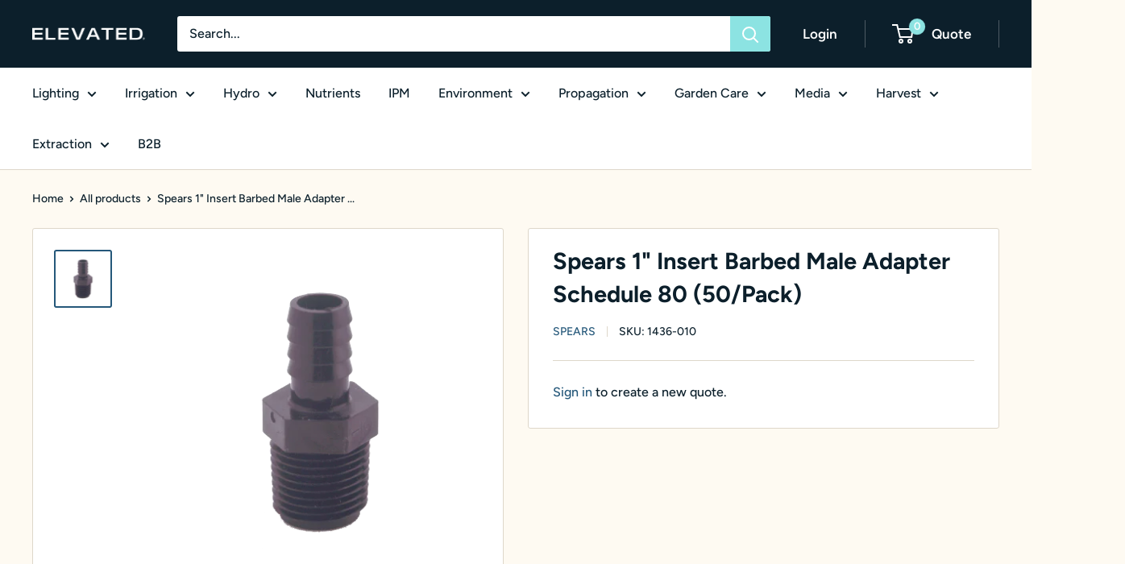

--- FILE ---
content_type: text/html; charset=utf-8
request_url: https://elevatedequipmentsupply.com/products/spears-1-insert-barbed-male-adapter-schedule-80-50-pack
body_size: 29999
content:
<!doctype html>

<html class="no-js" lang="en">
  <head>
    <!-- Global site tag (gtag.js) - Google Analytics -->
    <script async src="https://www.googletagmanager.com/gtag/js?id=G-NB6QH9PDT6"></script>
    <script>
      window.dataLayer = window.dataLayer || [];
      function gtag(){dataLayer.push(arguments);}
      gtag('js', new Date());

      gtag('config', 'G-NB6QH9PDT6');
    </script>
    <meta charset="utf-8">
    <meta name="viewport" content="width=device-width, initial-scale=1.0, height=device-height, minimum-scale=1.0, maximum-scale=1.0">
    <meta name="facebook-domain-verification" content="atrwgaimg8ynq03smjuxrnpa4m0p9f" />
    <meta name="theme-color" content="#25587a">
    
    <script id="hbdjs" type="text/javascript">!function(e,o,t,n,i,r,c){function f(e,t){r?n(e,t):i.push(e,t)}function u(e,t,n,i){return i=o.createElement(e||'SCRIPT'),t&&(i.id=t),n&&(i.onload=n),(t?o.getElementById(t):0)||i}r=/p/.test(o.readyState),c=o.head.appendChild.bind(o.head),e.addEventListener('on'+t in e?t:'load',function(){for(r=1;i[0];)n(i.shift(),i.shift())}),f._=u,f.$=c,e.defer=f,e.deferscript=function(t,n,e,i){f(function(e){(e=u(0,n,i)).src=t,c(e)},e)}}(this,document,'pageshow',setTimeout,[]),function(s,n){var a='IntersectionObserver',d='src',l='data-',h='lazied',y=l+h,e='Attribute',m='get'+e,p='set'+e,b='load',v='forEach',I=Function(),g=s.defer||I,r=g._||I,c=g.$;function E(e,t){return[].slice.call((t||n).querySelectorAll(e))}function t(u){return function(e,t,o,r,c,f){g(function(n,t){function i(n){!1!==(r||I).call(n,n)&&((f||['style','srcset',d])[v](function(e,t){(t=n[m](l+e))&&n[p](e,t)}),E('SOURCE',n)[v](i),b in n&&n[b]()),n.className+=' '+(o||h)}t=a in s?(n=new s[a](function(e){e[v](function(e,t){e.isIntersecting&&(t=e.target)&&(n.unobserve(t),i(t))})},c)).observe.bind(n):i,E(e||u+'['+l+d+']:not(['+y+'])')[v](function(e){e[m](y)||(e[p](y,u),t(e))})},t)}}function i(){g(function(n,i,o){o=E((n='[type=deferjs]')+':not('+(i='[async]')+')').concat(E(n+i)),function e(t){if(n=o.shift()){for(i in n.parentNode.removeChild(n),t=r(),n)if(t[i]!=n[i])try{t[i]=n[i]}catch(e){}t.removeAttribute('type'),t[d]&&!t.hasAttribute('async')?(t.onload=t.onerror=e,c(t)):(c(t),e())}}()})}g.all=i,s.deferstyle=function(t,n,e,i){g(function(e){(e=r('LINK',n,i)).rel='stylesheet',e.href=t,c(e)},e)},s.deferimg=t('IMG'),s.deferiframe=t('IFRAME'),i()}(this,document);var _dlcback=function(){deferimg("img[data-srcset],img[data-src],picture,video,audio")};"complete"===document.readyState||"loading"!==document.readyState&&!document.documentElement.doScroll?_dlcback():document.addEventListener("DOMContentLoaded",_dlcback);</script><title>Spears 1&quot; Insert Barbed Male Adapter Schedule 80 (50/Pack)
</title><meta name="description" content="Conform to ASTM D 2609 Full Assortment of Configurations and Adapters Clamp-Free Spiral Barb Irrigation Hose Insert Adapters NSF Certified for Use with Potable Water Engineered to provide positive grip and ease of installation. High quality and reliability have made Spears® insert fittings the preferred choice for irri"><link rel="canonical" href="https://elevatedequipmentsupply.com/products/spears-1-insert-barbed-male-adapter-schedule-80-50-pack"><link rel="shortcut icon" href="//elevatedequipmentsupply.com/cdn/shop/files/favicon_96x96.svg?v=1732739677" type="image/png"><link rel="preload" as="style" href="//elevatedequipmentsupply.com/cdn/shop/t/16/assets/theme.css?v=183026124729329568211728590338">
    <link rel="preload" as="script" href="//elevatedequipmentsupply.com/cdn/shop/t/16/assets/theme.js?v=33911064152169821751708618468">
    <link rel="preconnect" href="https://cdn.shopify.com">
    <link rel="preconnect" href="https://fonts.shopifycdn.com">
    <link rel="dns-prefetch" href="https://productreviews.shopifycdn.com">
    <link rel="dns-prefetch" href="https://ajax.googleapis.com">
    <link rel="dns-prefetch" href="https://maps.googleapis.com">
    <link rel="dns-prefetch" href="https://maps.gstatic.com">

    <meta property="og:type" content="product">
  <meta property="og:title" content="Spears 1&quot; Insert Barbed Male Adapter Schedule 80 (50/Pack)"><meta property="og:image" content="http://elevatedequipmentsupply.com/cdn/shop/products/4fb715b6-ae84-ec11-8193-062888036140_1436-010.png?v=1647552616">
    <meta property="og:image:secure_url" content="https://elevatedequipmentsupply.com/cdn/shop/products/4fb715b6-ae84-ec11-8193-062888036140_1436-010.png?v=1647552616">
    <meta property="og:image:width" content="400">
    <meta property="og:image:height" content="400"><meta property="product:price:currency" content="USD"><meta property="og:description" content="Conform to ASTM D 2609 Full Assortment of Configurations and Adapters Clamp-Free Spiral Barb Irrigation Hose Insert Adapters NSF Certified for Use with Potable Water Engineered to provide positive grip and ease of installation. High quality and reliability have made Spears® insert fittings the preferred choice for irri"><meta property="og:url" content="https://elevatedequipmentsupply.com/products/spears-1-insert-barbed-male-adapter-schedule-80-50-pack">
<meta property="og:site_name" content="Elevated Equipment Supply"><meta name="twitter:card" content="summary"><meta name="twitter:title" content="Spears 1&quot; Insert Barbed Male Adapter Schedule 80 (50/Pack)">
  <meta name="twitter:description" content="Conform to ASTM D 2609
Full Assortment of Configurations and Adapters
Clamp-Free Spiral Barb Irrigation Hose Insert Adapters
NSF Certified for Use with Potable Water
Engineered to provide positive grip and ease of installation. High quality and reliability have made Spears® insert fittings the preferred choice for irrigation and O.E.M. applications. A wide variety of PVC insert configurations and adapters are available for use with polyethylene pipe sizes 1/2? through 4?, plus 6? &amp;amp; 8? Couplings and Adapters for lay-flat type irrigation hose. Special 3/8? barbed configurations allow clamp-free connection to 1/2? I.D. polyethylene irrigation hose.">
  <meta name="twitter:image" content="https://elevatedequipmentsupply.com/cdn/shop/products/4fb715b6-ae84-ec11-8193-062888036140_1436-010_600x600_crop_center.png?v=1647552616">
    <link rel="preload" href="//elevatedequipmentsupply.com/cdn/fonts/figtree/figtree_n7.2fd9bfe01586148e644724096c9d75e8c7a90e55.woff2" as="font" type="font/woff2" crossorigin><link rel="preload" href="//elevatedequipmentsupply.com/cdn/fonts/figtree/figtree_n5.3b6b7df38aa5986536945796e1f947445832047c.woff2" as="font" type="font/woff2" crossorigin><style>
  @font-face {
  font-family: Figtree;
  font-weight: 700;
  font-style: normal;
  font-display: swap;
  src: url("//elevatedequipmentsupply.com/cdn/fonts/figtree/figtree_n7.2fd9bfe01586148e644724096c9d75e8c7a90e55.woff2") format("woff2"),
       url("//elevatedequipmentsupply.com/cdn/fonts/figtree/figtree_n7.ea05de92d862f9594794ab281c4c3a67501ef5fc.woff") format("woff");
}

  @font-face {
  font-family: Figtree;
  font-weight: 500;
  font-style: normal;
  font-display: swap;
  src: url("//elevatedequipmentsupply.com/cdn/fonts/figtree/figtree_n5.3b6b7df38aa5986536945796e1f947445832047c.woff2") format("woff2"),
       url("//elevatedequipmentsupply.com/cdn/fonts/figtree/figtree_n5.f26bf6dcae278b0ed902605f6605fa3338e81dab.woff") format("woff");
}

@font-face {
  font-family: Figtree;
  font-weight: 600;
  font-style: normal;
  font-display: swap;
  src: url("//elevatedequipmentsupply.com/cdn/fonts/figtree/figtree_n6.9d1ea52bb49a0a86cfd1b0383d00f83d3fcc14de.woff2") format("woff2"),
       url("//elevatedequipmentsupply.com/cdn/fonts/figtree/figtree_n6.f0fcdea525a0e47b2ae4ab645832a8e8a96d31d3.woff") format("woff");
}

@font-face {
  font-family: Figtree;
  font-weight: 700;
  font-style: italic;
  font-display: swap;
  src: url("//elevatedequipmentsupply.com/cdn/fonts/figtree/figtree_i7.06add7096a6f2ab742e09ec7e498115904eda1fe.woff2") format("woff2"),
       url("//elevatedequipmentsupply.com/cdn/fonts/figtree/figtree_i7.ee584b5fcaccdbb5518c0228158941f8df81b101.woff") format("woff");
}


  @font-face {
  font-family: Figtree;
  font-weight: 700;
  font-style: normal;
  font-display: swap;
  src: url("//elevatedequipmentsupply.com/cdn/fonts/figtree/figtree_n7.2fd9bfe01586148e644724096c9d75e8c7a90e55.woff2") format("woff2"),
       url("//elevatedequipmentsupply.com/cdn/fonts/figtree/figtree_n7.ea05de92d862f9594794ab281c4c3a67501ef5fc.woff") format("woff");
}

  @font-face {
  font-family: Figtree;
  font-weight: 500;
  font-style: italic;
  font-display: swap;
  src: url("//elevatedequipmentsupply.com/cdn/fonts/figtree/figtree_i5.969396f679a62854cf82dbf67acc5721e41351f0.woff2") format("woff2"),
       url("//elevatedequipmentsupply.com/cdn/fonts/figtree/figtree_i5.93bc1cad6c73ca9815f9777c49176dfc9d2890dd.woff") format("woff");
}

  @font-face {
  font-family: Figtree;
  font-weight: 700;
  font-style: italic;
  font-display: swap;
  src: url("//elevatedequipmentsupply.com/cdn/fonts/figtree/figtree_i7.06add7096a6f2ab742e09ec7e498115904eda1fe.woff2") format("woff2"),
       url("//elevatedequipmentsupply.com/cdn/fonts/figtree/figtree_i7.ee584b5fcaccdbb5518c0228158941f8df81b101.woff") format("woff");
}


  :root {
    --default-text-font-size : 15px;
    --base-text-font-size    : 16px;
    --heading-font-family    : Figtree, sans-serif;
    --heading-font-weight    : 700;
    --heading-font-style     : normal;
    --text-font-family       : Figtree, sans-serif;
    --text-font-weight       : 500;
    --text-font-style        : normal;
    --text-font-bolder-weight: 600;
    --text-link-decoration   : underline;

    --text-color               : #0c202c;
    --text-color-rgb           : 12, 32, 44;
    --heading-color            : #0c1f2b;
    --border-color             : #ded7ca;
    --border-color-rgb         : 222, 215, 202;
    --form-border-color        : #d4cbba;
    --accent-color             : #25587a;
    --accent-color-rgb         : 37, 88, 122;
    --link-color               : #25587a;
    --link-color-hover         : #132e3f;
    --background               : #fefaf2;
    --secondary-background     : #ffffff;
    --secondary-background-rgb : 255, 255, 255;
    --accent-background        : rgba(37, 88, 122, 0.08);

    --input-background: #ffffff;

    --error-color       : #cf0e0e;
    --error-background  : rgba(207, 14, 14, 0.07);
    --success-color     : #1c7b36;
    --success-background: rgba(28, 123, 54, 0.11);

    --primary-button-background      : #8ce3e2;
    --primary-button-background-rgb  : 140, 227, 226;
    --primary-button-text-color      : #0c202c;
    --secondary-button-background    : #0c1f2b;
    --secondary-button-background-rgb: 12, 31, 43;
    --secondary-button-text-color    : #fefaf2;

    --header-background      : #0c1f2b;
    --header-text-color      : #ffffff;
    --header-light-text-color: #e8e8e8;
    --header-border-color    : rgba(232, 232, 232, 0.3);
    --header-accent-color    : #8ce3e2;

    --footer-background-color:    #0c202c;
    --footer-heading-text-color:  #fefaf2;
    --footer-body-text-color:     #fefaf2;
    --footer-body-text-color-rgb: 254, 250, 242;
    --footer-accent-color:        #8ce3e2;
    --footer-accent-color-rgb:    140, 227, 226;
    --footer-border:              none;
    
    --flickity-arrow-color: #b7a88b;--product-on-sale-accent           : #cf0e0e;
    --product-on-sale-accent-rgb       : 207, 14, 14;
    --product-on-sale-color            : #ffffff;
    --product-in-stock-color           : #1c7b36;
    --product-low-stock-color          : #cf0e0e;
    --product-sold-out-color           : #8a9297;
    --product-custom-label-1-background: #3f6ab1;
    --product-custom-label-1-color     : #ffffff;
    --product-custom-label-2-background: #8a44ae;
    --product-custom-label-2-color     : #ffffff;
    --product-review-star-color        : #ffbd00;

    --mobile-container-gutter : 20px;
    --desktop-container-gutter: 40px;

    /* Shopify related variables */
    --payment-terms-background-color: #fefaf2;
  }
</style>

<script>
  // IE11 does not have support for CSS variables, so we have to polyfill them
  if (!(((window || {}).CSS || {}).supports && window.CSS.supports('(--a: 0)'))) {
    const script = document.createElement('script');
    script.type = 'text/javascript';
    script.src = 'https://cdn.jsdelivr.net/npm/css-vars-ponyfill@2';
    script.onload = function() {
      cssVars({});
    };

    document.getElementsByTagName('head')[0].appendChild(script);
  }
</script>


    <script>window.performance && window.performance.mark && window.performance.mark('shopify.content_for_header.start');</script><meta id="shopify-digital-wallet" name="shopify-digital-wallet" content="/59187232957/digital_wallets/dialog">
<meta name="shopify-checkout-api-token" content="1473579caa8b8403cc74a04eb302d0ac">
<meta id="in-context-paypal-metadata" data-shop-id="59187232957" data-venmo-supported="true" data-environment="production" data-locale="en_US" data-paypal-v4="true" data-currency="USD">
<link rel="alternate" type="application/json+oembed" href="https://elevatedequipmentsupply.com/products/spears-1-insert-barbed-male-adapter-schedule-80-50-pack.oembed">
<script async="async" src="/checkouts/internal/preloads.js?locale=en-US"></script>
<script id="shopify-features" type="application/json">{"accessToken":"1473579caa8b8403cc74a04eb302d0ac","betas":["rich-media-storefront-analytics"],"domain":"elevatedequipmentsupply.com","predictiveSearch":true,"shopId":59187232957,"locale":"en"}</script>
<script>var Shopify = Shopify || {};
Shopify.shop = "elevated-equipment-supply.myshopify.com";
Shopify.locale = "en";
Shopify.currency = {"active":"USD","rate":"1.0"};
Shopify.country = "US";
Shopify.theme = {"name":"Warehouse Backup 2\/22\/24","id":135675478205,"schema_name":"Warehouse","schema_version":"2.0.0","theme_store_id":871,"role":"main"};
Shopify.theme.handle = "null";
Shopify.theme.style = {"id":null,"handle":null};
Shopify.cdnHost = "elevatedequipmentsupply.com/cdn";
Shopify.routes = Shopify.routes || {};
Shopify.routes.root = "/";</script>
<script type="module">!function(o){(o.Shopify=o.Shopify||{}).modules=!0}(window);</script>
<script>!function(o){function n(){var o=[];function n(){o.push(Array.prototype.slice.apply(arguments))}return n.q=o,n}var t=o.Shopify=o.Shopify||{};t.loadFeatures=n(),t.autoloadFeatures=n()}(window);</script>
<script id="shop-js-analytics" type="application/json">{"pageType":"product"}</script>
<script defer="defer" async type="module" src="//elevatedequipmentsupply.com/cdn/shopifycloud/shop-js/modules/v2/client.init-shop-cart-sync_BApSsMSl.en.esm.js"></script>
<script defer="defer" async type="module" src="//elevatedequipmentsupply.com/cdn/shopifycloud/shop-js/modules/v2/chunk.common_CBoos6YZ.esm.js"></script>
<script type="module">
  await import("//elevatedequipmentsupply.com/cdn/shopifycloud/shop-js/modules/v2/client.init-shop-cart-sync_BApSsMSl.en.esm.js");
await import("//elevatedequipmentsupply.com/cdn/shopifycloud/shop-js/modules/v2/chunk.common_CBoos6YZ.esm.js");

  window.Shopify.SignInWithShop?.initShopCartSync?.({"fedCMEnabled":true,"windoidEnabled":true});

</script>
<script id="__st">var __st={"a":59187232957,"offset":-21600,"reqid":"be62b99e-944c-4a6e-aef0-a7a0903026dd-1768897793","pageurl":"elevatedequipmentsupply.com\/products\/spears-1-insert-barbed-male-adapter-schedule-80-50-pack","u":"21a0705011f0","p":"product","rtyp":"product","rid":7126019473597};</script>
<script>window.ShopifyPaypalV4VisibilityTracking = true;</script>
<script id="captcha-bootstrap">!function(){'use strict';const t='contact',e='account',n='new_comment',o=[[t,t],['blogs',n],['comments',n],[t,'customer']],c=[[e,'customer_login'],[e,'guest_login'],[e,'recover_customer_password'],[e,'create_customer']],r=t=>t.map((([t,e])=>`form[action*='/${t}']:not([data-nocaptcha='true']) input[name='form_type'][value='${e}']`)).join(','),a=t=>()=>t?[...document.querySelectorAll(t)].map((t=>t.form)):[];function s(){const t=[...o],e=r(t);return a(e)}const i='password',u='form_key',d=['recaptcha-v3-token','g-recaptcha-response','h-captcha-response',i],f=()=>{try{return window.sessionStorage}catch{return}},m='__shopify_v',_=t=>t.elements[u];function p(t,e,n=!1){try{const o=window.sessionStorage,c=JSON.parse(o.getItem(e)),{data:r}=function(t){const{data:e,action:n}=t;return t[m]||n?{data:e,action:n}:{data:t,action:n}}(c);for(const[e,n]of Object.entries(r))t.elements[e]&&(t.elements[e].value=n);n&&o.removeItem(e)}catch(o){console.error('form repopulation failed',{error:o})}}const l='form_type',E='cptcha';function T(t){t.dataset[E]=!0}const w=window,h=w.document,L='Shopify',v='ce_forms',y='captcha';let A=!1;((t,e)=>{const n=(g='f06e6c50-85a8-45c8-87d0-21a2b65856fe',I='https://cdn.shopify.com/shopifycloud/storefront-forms-hcaptcha/ce_storefront_forms_captcha_hcaptcha.v1.5.2.iife.js',D={infoText:'Protected by hCaptcha',privacyText:'Privacy',termsText:'Terms'},(t,e,n)=>{const o=w[L][v],c=o.bindForm;if(c)return c(t,g,e,D).then(n);var r;o.q.push([[t,g,e,D],n]),r=I,A||(h.body.append(Object.assign(h.createElement('script'),{id:'captcha-provider',async:!0,src:r})),A=!0)});var g,I,D;w[L]=w[L]||{},w[L][v]=w[L][v]||{},w[L][v].q=[],w[L][y]=w[L][y]||{},w[L][y].protect=function(t,e){n(t,void 0,e),T(t)},Object.freeze(w[L][y]),function(t,e,n,w,h,L){const[v,y,A,g]=function(t,e,n){const i=e?o:[],u=t?c:[],d=[...i,...u],f=r(d),m=r(i),_=r(d.filter((([t,e])=>n.includes(e))));return[a(f),a(m),a(_),s()]}(w,h,L),I=t=>{const e=t.target;return e instanceof HTMLFormElement?e:e&&e.form},D=t=>v().includes(t);t.addEventListener('submit',(t=>{const e=I(t);if(!e)return;const n=D(e)&&!e.dataset.hcaptchaBound&&!e.dataset.recaptchaBound,o=_(e),c=g().includes(e)&&(!o||!o.value);(n||c)&&t.preventDefault(),c&&!n&&(function(t){try{if(!f())return;!function(t){const e=f();if(!e)return;const n=_(t);if(!n)return;const o=n.value;o&&e.removeItem(o)}(t);const e=Array.from(Array(32),(()=>Math.random().toString(36)[2])).join('');!function(t,e){_(t)||t.append(Object.assign(document.createElement('input'),{type:'hidden',name:u})),t.elements[u].value=e}(t,e),function(t,e){const n=f();if(!n)return;const o=[...t.querySelectorAll(`input[type='${i}']`)].map((({name:t})=>t)),c=[...d,...o],r={};for(const[a,s]of new FormData(t).entries())c.includes(a)||(r[a]=s);n.setItem(e,JSON.stringify({[m]:1,action:t.action,data:r}))}(t,e)}catch(e){console.error('failed to persist form',e)}}(e),e.submit())}));const S=(t,e)=>{t&&!t.dataset[E]&&(n(t,e.some((e=>e===t))),T(t))};for(const o of['focusin','change'])t.addEventListener(o,(t=>{const e=I(t);D(e)&&S(e,y())}));const B=e.get('form_key'),M=e.get(l),P=B&&M;t.addEventListener('DOMContentLoaded',(()=>{const t=y();if(P)for(const e of t)e.elements[l].value===M&&p(e,B);[...new Set([...A(),...v().filter((t=>'true'===t.dataset.shopifyCaptcha))])].forEach((e=>S(e,t)))}))}(h,new URLSearchParams(w.location.search),n,t,e,['guest_login'])})(!1,!0)}();</script>
<script integrity="sha256-4kQ18oKyAcykRKYeNunJcIwy7WH5gtpwJnB7kiuLZ1E=" data-source-attribution="shopify.loadfeatures" defer="defer" src="//elevatedequipmentsupply.com/cdn/shopifycloud/storefront/assets/storefront/load_feature-a0a9edcb.js" crossorigin="anonymous"></script>
<script data-source-attribution="shopify.dynamic_checkout.dynamic.init">var Shopify=Shopify||{};Shopify.PaymentButton=Shopify.PaymentButton||{isStorefrontPortableWallets:!0,init:function(){window.Shopify.PaymentButton.init=function(){};var t=document.createElement("script");t.src="https://elevatedequipmentsupply.com/cdn/shopifycloud/portable-wallets/latest/portable-wallets.en.js",t.type="module",document.head.appendChild(t)}};
</script>
<script data-source-attribution="shopify.dynamic_checkout.buyer_consent">
  function portableWalletsHideBuyerConsent(e){var t=document.getElementById("shopify-buyer-consent"),n=document.getElementById("shopify-subscription-policy-button");t&&n&&(t.classList.add("hidden"),t.setAttribute("aria-hidden","true"),n.removeEventListener("click",e))}function portableWalletsShowBuyerConsent(e){var t=document.getElementById("shopify-buyer-consent"),n=document.getElementById("shopify-subscription-policy-button");t&&n&&(t.classList.remove("hidden"),t.removeAttribute("aria-hidden"),n.addEventListener("click",e))}window.Shopify?.PaymentButton&&(window.Shopify.PaymentButton.hideBuyerConsent=portableWalletsHideBuyerConsent,window.Shopify.PaymentButton.showBuyerConsent=portableWalletsShowBuyerConsent);
</script>
<script data-source-attribution="shopify.dynamic_checkout.cart.bootstrap">document.addEventListener("DOMContentLoaded",(function(){function t(){return document.querySelector("shopify-accelerated-checkout-cart, shopify-accelerated-checkout")}if(t())Shopify.PaymentButton.init();else{new MutationObserver((function(e,n){t()&&(Shopify.PaymentButton.init(),n.disconnect())})).observe(document.body,{childList:!0,subtree:!0})}}));
</script>
<link id="shopify-accelerated-checkout-styles" rel="stylesheet" media="screen" href="https://elevatedequipmentsupply.com/cdn/shopifycloud/portable-wallets/latest/accelerated-checkout-backwards-compat.css" crossorigin="anonymous">
<style id="shopify-accelerated-checkout-cart">
        #shopify-buyer-consent {
  margin-top: 1em;
  display: inline-block;
  width: 100%;
}

#shopify-buyer-consent.hidden {
  display: none;
}

#shopify-subscription-policy-button {
  background: none;
  border: none;
  padding: 0;
  text-decoration: underline;
  font-size: inherit;
  cursor: pointer;
}

#shopify-subscription-policy-button::before {
  box-shadow: none;
}

      </style>

<script>window.performance && window.performance.mark && window.performance.mark('shopify.content_for_header.end');</script>

    <link rel="stylesheet" href="//elevatedequipmentsupply.com/cdn/shop/t/16/assets/theme.css?v=183026124729329568211728590338">

    
  <script type="application/ld+json">
  {
    "@context": "http://schema.org",
    "@type": "Product",
    "offers": [{
          "@type": "Offer",
          "name": "Default Title",
          "availability":"https://schema.org/InStock","sku": "1436-010","url": "/products/spears-1-insert-barbed-male-adapter-schedule-80-50-pack?variant=41304888705213"
        }
],
    "brand": {
      "name": "Spears"
    },
    "name": "Spears 1\" Insert Barbed Male Adapter Schedule 80 (50\/Pack)",
    "description": "Conform to ASTM D 2609\nFull Assortment of Configurations and Adapters\nClamp-Free Spiral Barb Irrigation Hose Insert Adapters\nNSF Certified for Use with Potable Water\nEngineered to provide positive grip and ease of installation. High quality and reliability have made Spears® insert fittings the preferred choice for irrigation and O.E.M. applications. A wide variety of PVC insert configurations and adapters are available for use with polyethylene pipe sizes 1\/2? through 4?, plus 6? \u0026amp; 8? Couplings and Adapters for lay-flat type irrigation hose. Special 3\/8? barbed configurations allow clamp-free connection to 1\/2? I.D. polyethylene irrigation hose.",
    "category": "Stock Inventory - Inventoried in one or more locations",
    "url": "/products/spears-1-insert-barbed-male-adapter-schedule-80-50-pack",
    "sku": "1436-010",
    "image": {
      "@type": "ImageObject",
      "url": "https://elevatedequipmentsupply.com/cdn/shop/products/4fb715b6-ae84-ec11-8193-062888036140_1436-010_1024x.png?v=1647552616",
      "image": "https://elevatedequipmentsupply.com/cdn/shop/products/4fb715b6-ae84-ec11-8193-062888036140_1436-010_1024x.png?v=1647552616",
      "name": "Spears 1\" Insert Barbed Male Adapter Schedule 80 (50\/Pack)",
      "width": "1024",
      "height": "1024"
    }
  }
  </script>



  <script type="application/ld+json">
  {
    "@context": "http://schema.org",
    "@type": "BreadcrumbList",
  "itemListElement": [{
      "@type": "ListItem",
      "position": 1,
      "name": "Home",
      "item": "https://elevatedequipmentsupply.com"
    },{
          "@type": "ListItem",
          "position": 2,
          "name": "Spears 1\" Insert Barbed Male Adapter Schedule 80 (50\/Pack)",
          "item": "https://elevatedequipmentsupply.com/products/spears-1-insert-barbed-male-adapter-schedule-80-50-pack"
        }]
  }
  </script>


    <script>
      // This allows to expose several variables to the global scope, to be used in scripts
      window.theme = {
        pageType: "product",
        cartCount: 0,
        moneyFormat: "${{amount}}",
        moneyWithCurrencyFormat: "${{amount}} USD",
        showDiscount: true,
        discountMode: "percentage",
        searchMode: "product,article",
        searchUnavailableProducts: "last",
        cartType: "drawer"
      };

      window.routes = {
        rootUrl: "\/",
        rootUrlWithoutSlash: '',
        cartUrl: "\/cart",
        cartAddUrl: "\/cart\/add",
        cartChangeUrl: "\/cart\/change",
        searchUrl: "\/search",
        productRecommendationsUrl: "\/recommendations\/products"
      };

      window.languages = {
        productRegularPrice: "Regular price",
        productSalePrice: "Sale price",
        collectionOnSaleLabel: "Save {{savings}}",
        productFormUnavailable: "Unavailable",
        productFormAddToCart: "Add to cart",
        productFormSoldOut: "Sold out",
        productAdded: "Product has been added to your cart",
        productAddedShort: "Added!",
        shippingEstimatorNoResults: "No shipping could be found for your address.",
        shippingEstimatorOneResult: "There is one shipping rate for your address:",
        shippingEstimatorMultipleResults: "There are {{count}} shipping rates for your address:",
        shippingEstimatorErrors: "There are some errors:"
      };

      window.lazySizesConfig = {
        loadHidden: false,
        hFac: 0.8,
        expFactor: 3,
        customMedia: {
          '--phone': '(max-width: 640px)',
          '--tablet': '(min-width: 641px) and (max-width: 1023px)',
          '--lap': '(min-width: 1024px)'
        }
      };

      document.documentElement.className = document.documentElement.className.replace('no-js', 'js');
    </script><script src="//elevatedequipmentsupply.com/cdn/shop/t/16/assets/add-to-quote.bundle.js?v=59846495736931629831708618468" defer></script>
    <script src="//elevatedequipmentsupply.com/cdn/shop/t/16/assets/theme.js?v=33911064152169821751708618468" defer></script>
    <script src="//elevatedequipmentsupply.com/cdn/shop/t/16/assets/custom.js?v=102476495355921946141708618468" defer></script><script>
        (function () {
          window.onpageshow = function() {
            // We force re-freshing the cart content onpageshow, as most browsers will serve a cache copy when hitting the
            // back button, which cause staled data
            document.documentElement.dispatchEvent(new CustomEvent('cart:refresh', {
              bubbles: true,
              detail: {scrollToTop: false}
            }));
          };
        })();
      </script><script type="text/javascript" src="//elevatedequipmentsupply.com/cdn/shop/t/16/assets/globorequestforquote_params.js?v=170437280768231699691708618468" ></script>
<script type="text/javascript">
    var GRFQConfigs = GRFQConfigs || {};
    GRFQConfigs.customer = {
        'id': '',
        'email': '',
        'name': ''
    };
    GRFQConfigs.pageempty = "Your quote is currently empty."
    GRFQConfigs.product = {"id":7126019473597,"title":"Spears 1\" Insert Barbed Male Adapter Schedule 80 (50\/Pack)","handle":"spears-1-insert-barbed-male-adapter-schedule-80-50-pack","description":"\u003cp\u003eConform to ASTM D 2609\nFull Assortment of Configurations and Adapters\nClamp-Free Spiral Barb Irrigation Hose Insert Adapters\nNSF Certified for Use with Potable Water\nEngineered to provide positive grip and ease of installation. High quality and reliability have made Spears® insert fittings the preferred choice for irrigation and O.E.M. applications. A wide variety of PVC insert configurations and adapters are available for use with polyethylene pipe sizes 1\/2? through 4?, plus 6? \u0026amp; 8? Couplings and Adapters for lay-flat type irrigation hose. Special 3\/8? barbed configurations allow clamp-free connection to 1\/2? I.D. polyethylene irrigation hose.\u003c\/p\u003e","published_at":"2026-01-13T10:53:28-06:00","created_at":"2022-01-14T17:32:03-06:00","vendor":"Spears","type":"Stock Inventory - Inventoried in one or more locations","tags":["Irrigation Fittings"],"price":214,"price_min":214,"price_max":214,"available":true,"price_varies":false,"compare_at_price":278,"compare_at_price_min":278,"compare_at_price_max":278,"compare_at_price_varies":false,"variants":[{"id":41304888705213,"title":"Default Title","option1":"Default Title","option2":null,"option3":null,"sku":"1436-010","requires_shipping":true,"taxable":false,"featured_image":{"id":31630724759741,"product_id":7126019473597,"position":1,"created_at":"2022-03-17T16:30:16-05:00","updated_at":"2022-03-17T16:30:16-05:00","alt":null,"width":400,"height":400,"src":"\/\/elevatedequipmentsupply.com\/cdn\/shop\/products\/4fb715b6-ae84-ec11-8193-062888036140_1436-010.png?v=1647552616","variant_ids":[41304888705213]},"available":true,"name":"Spears 1\" Insert Barbed Male Adapter Schedule 80 (50\/Pack)","public_title":null,"options":["Default Title"],"price":214,"weight":0,"compare_at_price":278,"inventory_management":null,"barcode":"","featured_media":{"alt":null,"id":23929217384637,"position":1,"preview_image":{"aspect_ratio":1.0,"height":400,"width":400,"src":"\/\/elevatedequipmentsupply.com\/cdn\/shop\/products\/4fb715b6-ae84-ec11-8193-062888036140_1436-010.png?v=1647552616"}},"requires_selling_plan":false,"selling_plan_allocations":[],"quantity_rule":{"min":1,"max":null,"increment":1}}],"images":["\/\/elevatedequipmentsupply.com\/cdn\/shop\/products\/4fb715b6-ae84-ec11-8193-062888036140_1436-010.png?v=1647552616"],"featured_image":"\/\/elevatedequipmentsupply.com\/cdn\/shop\/products\/4fb715b6-ae84-ec11-8193-062888036140_1436-010.png?v=1647552616","options":["Title"],"media":[{"alt":null,"id":23929217384637,"position":1,"preview_image":{"aspect_ratio":1.0,"height":400,"width":400,"src":"\/\/elevatedequipmentsupply.com\/cdn\/shop\/products\/4fb715b6-ae84-ec11-8193-062888036140_1436-010.png?v=1647552616"},"aspect_ratio":1.0,"height":400,"media_type":"image","src":"\/\/elevatedequipmentsupply.com\/cdn\/shop\/products\/4fb715b6-ae84-ec11-8193-062888036140_1436-010.png?v=1647552616","width":400}],"requires_selling_plan":false,"selling_plan_groups":[],"content":"\u003cp\u003eConform to ASTM D 2609\nFull Assortment of Configurations and Adapters\nClamp-Free Spiral Barb Irrigation Hose Insert Adapters\nNSF Certified for Use with Potable Water\nEngineered to provide positive grip and ease of installation. High quality and reliability have made Spears® insert fittings the preferred choice for irrigation and O.E.M. applications. A wide variety of PVC insert configurations and adapters are available for use with polyethylene pipe sizes 1\/2? through 4?, plus 6? \u0026amp; 8? Couplings and Adapters for lay-flat type irrigation hose. Special 3\/8? barbed configurations allow clamp-free connection to 1\/2? I.D. polyethylene irrigation hose.\u003c\/p\u003e"};
            GRFQConfigs.product.selected_or_first_available_variant = {"id":41304888705213,"title":"Default Title","option1":"Default Title","option2":null,"option3":null,"sku":"1436-010","requires_shipping":true,"taxable":false,"featured_image":{"id":31630724759741,"product_id":7126019473597,"position":1,"created_at":"2022-03-17T16:30:16-05:00","updated_at":"2022-03-17T16:30:16-05:00","alt":null,"width":400,"height":400,"src":"\/\/elevatedequipmentsupply.com\/cdn\/shop\/products\/4fb715b6-ae84-ec11-8193-062888036140_1436-010.png?v=1647552616","variant_ids":[41304888705213]},"available":true,"name":"Spears 1\" Insert Barbed Male Adapter Schedule 80 (50\/Pack)","public_title":null,"options":["Default Title"],"price":214,"weight":0,"compare_at_price":278,"inventory_management":null,"barcode":"","featured_media":{"alt":null,"id":23929217384637,"position":1,"preview_image":{"aspect_ratio":1.0,"height":400,"width":400,"src":"\/\/elevatedequipmentsupply.com\/cdn\/shop\/products\/4fb715b6-ae84-ec11-8193-062888036140_1436-010.png?v=1647552616"}},"requires_selling_plan":false,"selling_plan_allocations":[],"quantity_rule":{"min":1,"max":null,"increment":1}}        </script>
<script type="text/javascript" src="//elevatedequipmentsupply.com/cdn/shop/t/16/assets/globorequestforquote.js?v=91534907406420291291708618468" defer="defer"></script>
    <script> 
        if(typeof GRFQConfigs.product['collection'] === 'undefined') 
            GRFQConfigs.product['collection'] = []; 
        GRFQConfigs.product['collection'].push('282903183549'); 
    </script> 

<link href="//elevatedequipmentsupply.com/cdn/shop/t/16/assets/globorequestforquote.css?v=79470659243418372461708618468" rel="stylesheet" type="text/css" media="all" />

    <!-- Google Tag Manager -->
    <script>(function(w,d,s,l,i){w[l]=w[l]||[];w[l].push({'gtm.start':
    new Date().getTime(),event:'gtm.js'});var f=d.getElementsByTagName(s)[0],
    j=d.createElement(s),dl=l!='dataLayer'?'&l='+l:'';j.async=true;j.src=
    'https://www.googletagmanager.com/gtm.js?id='+i+dl;f.parentNode.insertBefore(j,f);
    })(window,document,'script','dataLayer','GTM-TDXX6B5');</script>
    <!-- End Google Tag Manager -->
<!-- BEGIN app block: shopify://apps/mappy-store-locator/blocks/bss-sl-script/edfca2bd-82ad-413c-b32c-580d239b17ab --><script id="bss-locator-config-data">
    var locatorData = {"storeId":4810,"domain":"elevated-equipment-supply.myshopify.com","styleId":"cf4f5a2b0f0436f","pageId":106033086653,"redirectToPage":"store-locator","apiKey":"AIzaSyBhMh59bXwDRkhe3zbrQs7d7AKBhVK2C6M","translation":"{\"radius\":\"Radius\",\"tagOption\":\"Select tag\",\"tag\":\"Tag\",\"countries\":\"Countries\",\"countryOption\":\"Select country\",\"findStore\":\"Find Store\",\"store\":\"Stores\",\"find_my_location\":\"Find my location\",\"schedule\":\"Schedule\",\"phone\":\"Phone\",\"email\":\"Email\",\"website\":\"Website\",\"fax\":\"Fax\",\"address\":\"Address\",\"enter_your_location\":\"Enter your location\",\"list\":\"List\",\"map\":\"Map\",\"monday\":\"MONDAY\",\"tuesday\":\"TUESDAY\",\"wednesday\":\"WEDNESDAY\",\"thursday\":\"THURSDAY\",\"friday\":\"FRIDAY\",\"saturday\":\"SATURDAY\",\"sunday\":\"SUNDAY\",\"allday\":\"ALLDAY\",\"product\":\"Product\",\"dayoff\":\"DAYOFF\",\"distance\":\"Distance\",\"notFound\":\"Not found any stores\",\"noLimit\":\"No limit\",\"youAreHere\":\"You are here\",\"all\":\"All\",\"clearAllFilter\":\"Clear all filter\",\"filterByCountry\":\"Filter by country\",\"searchResult\":\"Search result\",\"searchByLocation\":\"Location\",\"searchByPhone\":\"Phone\",\"searchByStoreName\":\"Store name\",\"searchByZipCode\":\"ZIP code\",\"enterPhoneNumber\":\"Enter phone number\",\"enterStoreName\":\"Enter store name\",\"enterZipCode\":\"Enter ZIP code\"}","planCode":"free","mapType":0,"mapStyleType":0,"customStyleId":null,"zoom_map":"7","scheduleMenu":1,"addressMenu":1,"additionalAddressMenu":1,"phoneMenu":1,"faxMenu":1,"emailMenu":1,"websiteMenu":1,"storeLinkMenu":0,"notShowColonMenu":0,"scheduleMap":1,"addressMap":1,"additionalAddressMap":1,"phoneMap":1,"faxMap":1,"emailMap":1,"websiteMap":1,"storeLinkMap":0,"notShowColonMap":0,"directionLinkMenu":1,"directionLinkMap":1,"contactButtonLinkMenu":0,"contactButtonLinkMap":0,"autoDetectAddress":1,"radiusSearch":0,"defaultRadius":50,"searchResultQuantityDisplay":50,"tagSearch":0,"tagOption":0,"countryOption":0,"pageTitle":null,"pageDescription":null,"showPageTitle":0,"showPageDescription":0,"showCountryFilter":0,"selectLocation":1,"selectPhone":0,"selectStoreName":0,"selectZipCode":0,"template":1,"templateCase":5,"layout":2,"enableSearchButton":1,"searchBarPosition":0,"distanceUnit":"miles","zoomCountLocation":0,"customFieldMap":1,"customFieldMenu":1,"defaultLat":null,"defaultLng":null,"manual_default_address":0,"showAllAddress":0,"orderLocations":"priority","detectViewport":0,"createdAt":"2024-11-21T18:40:08.000Z","formActive":0,"formTitleActive":0,"formTitle":"","formDescription":"","formCustomCss":"","isNewPlaceAPI":false,"isRestricted":false,"tagList":[],"locationCount":5}
    if (typeof BSS_SL == 'undefined' || locatorData != "") {
        let storeLocators = []
        let tagList = []
        
        
        

        
            
            
            
            
                
                
                storeLocators = [...storeLocators, ...[{"id":375902,"storeName":"Denver, Colorado","address":"11220 Est 53rd. Ave. STE 400","additional_address":null,"country":"","city":"Denver","state":"Colorado","zipCode":"80239","phone":"303-339-2412","fax":"","email":"info@elevatedequipmentsupply.com","description":"","web":"","tags":"","schedule":"[{\"date\":\"monday\",\"value\":\"\"},{\"date\":\"tuesday\",\"value\":\"\"},{\"date\":\"wednesday\",\"value\":\"\"},{\"date\":\"thursday\",\"value\":\"\"},{\"date\":\"friday\",\"value\":\"\"},{\"date\":\"saturday\",\"value\":\"\"},{\"date\":\"sunday\",\"value\":\"\"},{\"date\":\"schedule\",\"value\":false}]","img":"","img_s3":"","marker":"https://cms.mappy-app.com/image/location-pin.svg","marker_s3":"","lat":"39.7922232","lng":"-104.8449949","products":"","shopName":"elevated-equipment-supply.myshopify.com","status":1,"custom":null,"positionLoca":4,"positionPhone":0,"positionFax":3,"positionEmail":1,"positionWeb":2,"positionSocial":5,"social_networks":"[{\"type\":\"Facebook\",\"enable\":false,\"content\":\"\"},{\"type\":\"Instagram\",\"enable\":false,\"content\":\"\"},{\"type\":\"YouTube\",\"enable\":false,\"content\":\"\"},{\"type\":\"Twitter\",\"enable\":false,\"content\":\"\"},{\"type\":\"LinkedIn\",\"enable\":false,\"content\":\"\"}]","active":1,"priority":10000,"deletedAt":null,"is_online_store":0,"source_ggs":null,"external_id":null,"createdAt":"2024-12-02T17:25:00.000Z","updatedAt":"2025-08-18T10:04:44.224Z","customField":[]},{"id":375901,"storeName":"Jackson, Michigan","address":"1300 Falahee Rd","additional_address":null,"country":"","city":"Jackson","state":"Michigan","zipCode":"49203","phone":"517-273-4488","fax":"","email":"info@elevatedequipmentsupply.com","description":"","web":"","tags":"","schedule":"[{\"date\":\"monday\",\"value\":\"\"},{\"date\":\"tuesday\",\"value\":\"\"},{\"date\":\"wednesday\",\"value\":\"\"},{\"date\":\"thursday\",\"value\":\"\"},{\"date\":\"friday\",\"value\":\"\"},{\"date\":\"saturday\",\"value\":\"\"},{\"date\":\"sunday\",\"value\":\"\"},{\"date\":\"schedule\",\"value\":false}]","img":"","img_s3":"","marker":"https://cms.mappy-app.com/image/location-pin.svg","marker_s3":"","lat":"42.231519","lng":"-84.34966469999999","products":"","shopName":"elevated-equipment-supply.myshopify.com","status":1,"custom":null,"positionLoca":4,"positionPhone":0,"positionFax":3,"positionEmail":1,"positionWeb":2,"positionSocial":5,"social_networks":"[{\"type\":\"Facebook\",\"enable\":false,\"content\":\"\"},{\"type\":\"Instagram\",\"enable\":false,\"content\":\"\"},{\"type\":\"YouTube\",\"enable\":false,\"content\":\"\"},{\"type\":\"Twitter\",\"enable\":false,\"content\":\"\"},{\"type\":\"LinkedIn\",\"enable\":false,\"content\":\"\"}]","active":1,"priority":10000,"deletedAt":null,"is_online_store":0,"source_ggs":null,"external_id":null,"createdAt":"2024-12-02T17:24:17.000Z","updatedAt":"2025-08-18T10:04:44.224Z","customField":[]},{"id":375903,"storeName":"Marlborough, Massachusetts","address":"19 Birgham St. Unit 6","additional_address":null,"country":"","city":"Marlborough","state":"Massachusetts","zipCode":"01752","phone":"508-405-2525","fax":"","email":"info@elevatedequipmentsupply.com","description":"","web":"","tags":"","schedule":"[{\"date\":\"monday\"},{\"date\":\"tuesday\"},{\"date\":\"wednesday\"},{\"date\":\"thursday\"},{\"date\":\"friday\"},{\"date\":\"saturday\"},{\"date\":\"sunday\"},{\"date\":\"schedule\",\"value\":false}]","img":"","img_s3":"","marker":"https://cms.mappy-app.com/image/location-pin.svg","marker_s3":"","lat":"42.3311462","lng":"-71.5425262","products":"","shopName":"elevated-equipment-supply.myshopify.com","status":1,"custom":null,"positionLoca":4,"positionPhone":0,"positionFax":3,"positionEmail":1,"positionWeb":2,"positionSocial":5,"social_networks":"[{\"type\":\"Facebook\",\"enable\":false,\"content\":\"\"},{\"type\":\"Instagram\",\"enable\":false,\"content\":\"\"},{\"type\":\"YouTube\",\"enable\":false,\"content\":\"\"},{\"type\":\"Twitter\",\"enable\":false,\"content\":\"\"},{\"type\":\"LinkedIn\",\"enable\":false,\"content\":\"\"}]","active":1,"priority":10000,"deletedAt":null,"is_online_store":0,"source_ggs":null,"external_id":null,"createdAt":"2024-12-02T17:28:43.000Z","updatedAt":"2025-08-18T10:04:44.224Z","customField":[]},{"id":375904,"storeName":"Sanford, Maine","address":"1247 Main St. (Rt. 109)","additional_address":null,"country":"","city":"Sanford","state":"Maine","zipCode":"04073","phone":"207-977-2555","fax":"","email":"","description":"","web":"","tags":"","schedule":"[{\"date\":\"monday\"},{\"date\":\"tuesday\"},{\"date\":\"wednesday\"},{\"date\":\"thursday\"},{\"date\":\"friday\"},{\"date\":\"saturday\"},{\"date\":\"sunday\"},{\"date\":\"schedule\",\"value\":false}]","img":"","img_s3":"","marker":"https://cms.mappy-app.com/image/location-pin.svg","marker_s3":"","lat":"43.418926","lng":"-70.75625219999999","products":"","shopName":"elevated-equipment-supply.myshopify.com","status":1,"custom":null,"positionLoca":4,"positionPhone":0,"positionFax":3,"positionEmail":1,"positionWeb":2,"positionSocial":5,"social_networks":"[{\"type\":\"Facebook\",\"enable\":false,\"content\":\"\"},{\"type\":\"Instagram\",\"enable\":false,\"content\":\"\"},{\"type\":\"YouTube\",\"enable\":false,\"content\":\"\"},{\"type\":\"Twitter\",\"enable\":false,\"content\":\"\"},{\"type\":\"LinkedIn\",\"enable\":false,\"content\":\"\"}]","active":1,"priority":10000,"deletedAt":null,"is_online_store":0,"source_ggs":null,"external_id":null,"createdAt":"2024-12-02T17:29:22.000Z","updatedAt":"2025-08-18T10:04:44.224Z","customField":[]},{"id":375900,"storeName":"Vernon, California","address":"2651 E 45th St","additional_address":null,"country":"","city":"Vernon","state":"California","zipCode":"90058","phone":"213-894-9910","fax":"","email":"Info@elevatedequipmentsupply.com","description":"","web":"","tags":"","schedule":"[{\"date\":\"monday\",\"value\":\"\"},{\"date\":\"tuesday\",\"value\":\"\"},{\"date\":\"wednesday\",\"value\":\"\"},{\"date\":\"thursday\",\"value\":\"\"},{\"date\":\"friday\",\"value\":\"\"},{\"date\":\"saturday\",\"value\":\"\"},{\"date\":\"sunday\",\"value\":\"\"},{\"date\":\"schedule\",\"value\":false}]","img":"","img_s3":"","marker":"https://cms.mappy-app.com/image/location-pin.svg","marker_s3":"","lat":"34.00403","lng":"-118.223024","products":"","shopName":"elevated-equipment-supply.myshopify.com","status":1,"custom":null,"positionLoca":4,"positionPhone":0,"positionFax":3,"positionEmail":1,"positionWeb":2,"positionSocial":5,"social_networks":"[{\"type\":\"Facebook\",\"enable\":false,\"content\":\"\"},{\"type\":\"Instagram\",\"enable\":false,\"content\":\"\"},{\"type\":\"YouTube\",\"enable\":false,\"content\":\"\"},{\"type\":\"Twitter\",\"enable\":false,\"content\":\"\"},{\"type\":\"LinkedIn\",\"enable\":false,\"content\":\"\"}]","active":1,"priority":10000,"deletedAt":null,"is_online_store":0,"source_ggs":null,"external_id":null,"createdAt":"2024-12-02T17:23:11.000Z","updatedAt":"2025-08-18T10:04:44.224Z","customField":[]}]]
            
            
        

        let mapPopupData = {"id":4374,"shop_domain":"elevated-equipment-supply.myshopify.com","enable":0,"pages":"index,cart,product,list-collections,search,blog,all_articles,all_custom_pages","icon":"https://cms.mappy-app.com/image/location-pin.svg","show_search_bar":0,"show_on_mobile":1,"show_on_desktop":1,"mobile_position":"bottom-right","desktop_position":"bottom-right","newPages":"/,cart,product,list-collections,search,blog,all_articles,all_custom_pages","typePage":"index,cart,product,list-collections,search,blog,all_articles,all_custom_pages","show_on_desktop_css":"@media only screen and (min-width: 749px) {\n                #bss-map-popup {\n                    bottom: 6px;\n                    right: 5px;\n                }\n            }","show_on_mobile_css":"@media only screen and (max-width: 749px) {\n                #bss-map-popup {\n                    bottom: 6px;\n                    right: 5px;\n                }\n            }"}
        let isWatermark = 1
        var translationData = {"originalTranslation":{"all":"All","fax":"Fax","map":"Map","tag":"Tag","list":"List","email":"Email","phone":"Phone","store":"Stores","allday":"ALLDAY","dayoff":"DAYOFF","friday":"FRIDAY","monday":"MONDAY","radius":"Radius","sunday":"SUNDAY","address":"Address","noLimit":"No limit","product":"Product","tuesday":"TUESDAY","website":"Website","distance":"Distance","notFound":"Not found any stores","saturday":"SATURDAY","schedule":"Schedule","thursday":"THURSDAY","countries":"Countries","findStore":"Find Store","tagOption":"Select tag","wednesday":"WEDNESDAY","youAreHere":"You are here","enterZipCode":"Enter ZIP code","searchResult":"Search result","countryOption":"Select country","searchByPhone":"Phone","clearAllFilter":"Clear all filter","enterStoreName":"Enter store name","filterByCountry":"Filter by country","searchByZipCode":"ZIP code","enterPhoneNumber":"Enter phone number","find_my_location":"Find my location","searchByLocation":"Location","searchByStoreName":"Store name","enter_your_location":"Enter your location"},"translations":null};
        var BSS_SL_metaobject = {"isUseMetaobject":false,"storefrontAccessToken":null,"apiVersion":"2025-01"};
        var BSS_SL = {
            ...locatorData,
            isWatermark,
            isOldUnlimited: locatorData.defaultRadius === 100 && !BSS_SL_metaobject,
            configData: storeLocators,
            tagData: tagList,
            enablePopup: mapPopupData.enable,
            pages: mapPopupData.newPages,
            typePage: mapPopupData.typePage,
            icon: mapPopupData.icon,
            showSearchBar: mapPopupData.show_search_bar,
            showOnMobile: mapPopupData.show_on_mobile,
            showOnDesktop: mapPopupData.show_on_desktop,
            mobilePosition: mapPopupData.mobile_position,
            desktopPosition: mapPopupData.desktop_position,
        };
    }
    Object.defineProperty(BSS_SL, 'planCode', { writable: false, configurable: false });
</script>
<script>
    function fn(){
        if (typeof BSS_SL.configData == 'undefined') {
                if(window.location.pathname == '/pages/store-locator' && document.getElementById("PageContainer")) document.getElementById("PageContainer").remove();
            }
        }
    if (document.readyState === "complete" || document.readyState === "interactive") setTimeout(fn, 1);
    else document.addEventListener("DOMContentLoaded", fn);
</script>


<script id="bss-locator-script">
    function bssLoadScript(src, callback) {
        const scriptTag = document.createElement("script");
        document.head.appendChild(scriptTag);
        scriptTag.defer = true;
        scriptTag.src = src;
        scriptTag.className = 'bss-script';
        if (callback) scriptTag.addEventListener('load', callback);
    }
    
    function loadScriptsSequentially(scripts) {
        return scripts.reduce((promise, script) => {
            return promise.then(() => {
                return new Promise((resolve) => {
                    bssLoadScript(script, resolve);
                });
            });
        }, Promise.resolve());
    }
    let scriptLocator = [
        "https://cdn.shopify.com/extensions/019bc654-620b-7d97-a088-3db7c49f6b0e/store-locator-sever-211/assets/bss-sl.js"
    ];
    if (BSS_SL.mapType) {
        if (BSS_SL.zoomCountLocation == 0) {
            scriptLocator.unshift(`https://cdn.shopify.com/extensions/019bc654-620b-7d97-a088-3db7c49f6b0e/store-locator-sever-211/assets/leaflet.markercluster.js`);
        }
        scriptLocator.unshift(`https://cdn.shopify.com/extensions/019bc654-620b-7d97-a088-3db7c49f6b0e/store-locator-sever-211/assets/autocomplete.min.js`);
        scriptLocator.unshift(`https://cdn.shopify.com/extensions/019bc654-620b-7d97-a088-3db7c49f6b0e/store-locator-sever-211/assets/leaflet.js`);
    } else if (BSS_SL.zoomCountLocation == 0) {
        scriptLocator.unshift(`https://cdn.shopify.com/extensions/019bc654-620b-7d97-a088-3db7c49f6b0e/store-locator-sever-211/assets/marker-clusterer.js`);
    }
	loadScriptsSequentially(scriptLocator).then(() => {
        console.log('%c 😎😍🤩 STORE LOCATOR 🤩😍😎 ', 'font-weight: 600; font-size: 12px; background: rgb(255,175,175); background: radial-gradient(circle, rgba(255,175,175,1) 17%, rgba(233,189,148,1) 74%); color: #ffffff; padding: 4px 5px; border-radius: 15px');
        const storeLocatorEl = document.querySelector('#store-locator-page');
        if (storeLocatorEl) {
            storeLocatorEl.style.display = 'block'
        }
    });
</script>


<script id="bss-locator-config-setting">
    if (typeof BSS_SL == 'undefined') var BSS_SL = {};
    
     BSS_SL.configSetting = [{"featureType":"poi","elementType":"all","stylers":[{"visibility":"off"}]},{"featureType":"poi","elementType":"labels","stylers":[{"visibility":"off"}]},{"elementType":"labels.icon","stylers":[{"visibility":"off"}]}] 
</script>

    <script></script>

<!-- END app block --><link href="https://cdn.shopify.com/extensions/019bc654-620b-7d97-a088-3db7c49f6b0e/store-locator-sever-211/assets/bss-sl.css" rel="stylesheet" type="text/css" media="all">
<link href="https://monorail-edge.shopifysvc.com" rel="dns-prefetch">
<script>(function(){if ("sendBeacon" in navigator && "performance" in window) {try {var session_token_from_headers = performance.getEntriesByType('navigation')[0].serverTiming.find(x => x.name == '_s').description;} catch {var session_token_from_headers = undefined;}var session_cookie_matches = document.cookie.match(/_shopify_s=([^;]*)/);var session_token_from_cookie = session_cookie_matches && session_cookie_matches.length === 2 ? session_cookie_matches[1] : "";var session_token = session_token_from_headers || session_token_from_cookie || "";function handle_abandonment_event(e) {var entries = performance.getEntries().filter(function(entry) {return /monorail-edge.shopifysvc.com/.test(entry.name);});if (!window.abandonment_tracked && entries.length === 0) {window.abandonment_tracked = true;var currentMs = Date.now();var navigation_start = performance.timing.navigationStart;var payload = {shop_id: 59187232957,url: window.location.href,navigation_start,duration: currentMs - navigation_start,session_token,page_type: "product"};window.navigator.sendBeacon("https://monorail-edge.shopifysvc.com/v1/produce", JSON.stringify({schema_id: "online_store_buyer_site_abandonment/1.1",payload: payload,metadata: {event_created_at_ms: currentMs,event_sent_at_ms: currentMs}}));}}window.addEventListener('pagehide', handle_abandonment_event);}}());</script>
<script id="web-pixels-manager-setup">(function e(e,d,r,n,o){if(void 0===o&&(o={}),!Boolean(null===(a=null===(i=window.Shopify)||void 0===i?void 0:i.analytics)||void 0===a?void 0:a.replayQueue)){var i,a;window.Shopify=window.Shopify||{};var t=window.Shopify;t.analytics=t.analytics||{};var s=t.analytics;s.replayQueue=[],s.publish=function(e,d,r){return s.replayQueue.push([e,d,r]),!0};try{self.performance.mark("wpm:start")}catch(e){}var l=function(){var e={modern:/Edge?\/(1{2}[4-9]|1[2-9]\d|[2-9]\d{2}|\d{4,})\.\d+(\.\d+|)|Firefox\/(1{2}[4-9]|1[2-9]\d|[2-9]\d{2}|\d{4,})\.\d+(\.\d+|)|Chrom(ium|e)\/(9{2}|\d{3,})\.\d+(\.\d+|)|(Maci|X1{2}).+ Version\/(15\.\d+|(1[6-9]|[2-9]\d|\d{3,})\.\d+)([,.]\d+|)( \(\w+\)|)( Mobile\/\w+|) Safari\/|Chrome.+OPR\/(9{2}|\d{3,})\.\d+\.\d+|(CPU[ +]OS|iPhone[ +]OS|CPU[ +]iPhone|CPU IPhone OS|CPU iPad OS)[ +]+(15[._]\d+|(1[6-9]|[2-9]\d|\d{3,})[._]\d+)([._]\d+|)|Android:?[ /-](13[3-9]|1[4-9]\d|[2-9]\d{2}|\d{4,})(\.\d+|)(\.\d+|)|Android.+Firefox\/(13[5-9]|1[4-9]\d|[2-9]\d{2}|\d{4,})\.\d+(\.\d+|)|Android.+Chrom(ium|e)\/(13[3-9]|1[4-9]\d|[2-9]\d{2}|\d{4,})\.\d+(\.\d+|)|SamsungBrowser\/([2-9]\d|\d{3,})\.\d+/,legacy:/Edge?\/(1[6-9]|[2-9]\d|\d{3,})\.\d+(\.\d+|)|Firefox\/(5[4-9]|[6-9]\d|\d{3,})\.\d+(\.\d+|)|Chrom(ium|e)\/(5[1-9]|[6-9]\d|\d{3,})\.\d+(\.\d+|)([\d.]+$|.*Safari\/(?![\d.]+ Edge\/[\d.]+$))|(Maci|X1{2}).+ Version\/(10\.\d+|(1[1-9]|[2-9]\d|\d{3,})\.\d+)([,.]\d+|)( \(\w+\)|)( Mobile\/\w+|) Safari\/|Chrome.+OPR\/(3[89]|[4-9]\d|\d{3,})\.\d+\.\d+|(CPU[ +]OS|iPhone[ +]OS|CPU[ +]iPhone|CPU IPhone OS|CPU iPad OS)[ +]+(10[._]\d+|(1[1-9]|[2-9]\d|\d{3,})[._]\d+)([._]\d+|)|Android:?[ /-](13[3-9]|1[4-9]\d|[2-9]\d{2}|\d{4,})(\.\d+|)(\.\d+|)|Mobile Safari.+OPR\/([89]\d|\d{3,})\.\d+\.\d+|Android.+Firefox\/(13[5-9]|1[4-9]\d|[2-9]\d{2}|\d{4,})\.\d+(\.\d+|)|Android.+Chrom(ium|e)\/(13[3-9]|1[4-9]\d|[2-9]\d{2}|\d{4,})\.\d+(\.\d+|)|Android.+(UC? ?Browser|UCWEB|U3)[ /]?(15\.([5-9]|\d{2,})|(1[6-9]|[2-9]\d|\d{3,})\.\d+)\.\d+|SamsungBrowser\/(5\.\d+|([6-9]|\d{2,})\.\d+)|Android.+MQ{2}Browser\/(14(\.(9|\d{2,})|)|(1[5-9]|[2-9]\d|\d{3,})(\.\d+|))(\.\d+|)|K[Aa][Ii]OS\/(3\.\d+|([4-9]|\d{2,})\.\d+)(\.\d+|)/},d=e.modern,r=e.legacy,n=navigator.userAgent;return n.match(d)?"modern":n.match(r)?"legacy":"unknown"}(),u="modern"===l?"modern":"legacy",c=(null!=n?n:{modern:"",legacy:""})[u],f=function(e){return[e.baseUrl,"/wpm","/b",e.hashVersion,"modern"===e.buildTarget?"m":"l",".js"].join("")}({baseUrl:d,hashVersion:r,buildTarget:u}),m=function(e){var d=e.version,r=e.bundleTarget,n=e.surface,o=e.pageUrl,i=e.monorailEndpoint;return{emit:function(e){var a=e.status,t=e.errorMsg,s=(new Date).getTime(),l=JSON.stringify({metadata:{event_sent_at_ms:s},events:[{schema_id:"web_pixels_manager_load/3.1",payload:{version:d,bundle_target:r,page_url:o,status:a,surface:n,error_msg:t},metadata:{event_created_at_ms:s}}]});if(!i)return console&&console.warn&&console.warn("[Web Pixels Manager] No Monorail endpoint provided, skipping logging."),!1;try{return self.navigator.sendBeacon.bind(self.navigator)(i,l)}catch(e){}var u=new XMLHttpRequest;try{return u.open("POST",i,!0),u.setRequestHeader("Content-Type","text/plain"),u.send(l),!0}catch(e){return console&&console.warn&&console.warn("[Web Pixels Manager] Got an unhandled error while logging to Monorail."),!1}}}}({version:r,bundleTarget:l,surface:e.surface,pageUrl:self.location.href,monorailEndpoint:e.monorailEndpoint});try{o.browserTarget=l,function(e){var d=e.src,r=e.async,n=void 0===r||r,o=e.onload,i=e.onerror,a=e.sri,t=e.scriptDataAttributes,s=void 0===t?{}:t,l=document.createElement("script"),u=document.querySelector("head"),c=document.querySelector("body");if(l.async=n,l.src=d,a&&(l.integrity=a,l.crossOrigin="anonymous"),s)for(var f in s)if(Object.prototype.hasOwnProperty.call(s,f))try{l.dataset[f]=s[f]}catch(e){}if(o&&l.addEventListener("load",o),i&&l.addEventListener("error",i),u)u.appendChild(l);else{if(!c)throw new Error("Did not find a head or body element to append the script");c.appendChild(l)}}({src:f,async:!0,onload:function(){if(!function(){var e,d;return Boolean(null===(d=null===(e=window.Shopify)||void 0===e?void 0:e.analytics)||void 0===d?void 0:d.initialized)}()){var d=window.webPixelsManager.init(e)||void 0;if(d){var r=window.Shopify.analytics;r.replayQueue.forEach((function(e){var r=e[0],n=e[1],o=e[2];d.publishCustomEvent(r,n,o)})),r.replayQueue=[],r.publish=d.publishCustomEvent,r.visitor=d.visitor,r.initialized=!0}}},onerror:function(){return m.emit({status:"failed",errorMsg:"".concat(f," has failed to load")})},sri:function(e){var d=/^sha384-[A-Za-z0-9+/=]+$/;return"string"==typeof e&&d.test(e)}(c)?c:"",scriptDataAttributes:o}),m.emit({status:"loading"})}catch(e){m.emit({status:"failed",errorMsg:(null==e?void 0:e.message)||"Unknown error"})}}})({shopId: 59187232957,storefrontBaseUrl: "https://elevatedequipmentsupply.com",extensionsBaseUrl: "https://extensions.shopifycdn.com/cdn/shopifycloud/web-pixels-manager",monorailEndpoint: "https://monorail-edge.shopifysvc.com/unstable/produce_batch",surface: "storefront-renderer",enabledBetaFlags: ["2dca8a86"],webPixelsConfigList: [{"id":"shopify-app-pixel","configuration":"{}","eventPayloadVersion":"v1","runtimeContext":"STRICT","scriptVersion":"0450","apiClientId":"shopify-pixel","type":"APP","privacyPurposes":["ANALYTICS","MARKETING"]},{"id":"shopify-custom-pixel","eventPayloadVersion":"v1","runtimeContext":"LAX","scriptVersion":"0450","apiClientId":"shopify-pixel","type":"CUSTOM","privacyPurposes":["ANALYTICS","MARKETING"]}],isMerchantRequest: false,initData: {"shop":{"name":"Elevated Equipment Supply","paymentSettings":{"currencyCode":"USD"},"myshopifyDomain":"elevated-equipment-supply.myshopify.com","countryCode":"US","storefrontUrl":"https:\/\/elevatedequipmentsupply.com"},"customer":null,"cart":null,"checkout":null,"productVariants":[{"price":{"amount":2.14,"currencyCode":"USD"},"product":{"title":"Spears 1\" Insert Barbed Male Adapter Schedule 80 (50\/Pack)","vendor":"Spears","id":"7126019473597","untranslatedTitle":"Spears 1\" Insert Barbed Male Adapter Schedule 80 (50\/Pack)","url":"\/products\/spears-1-insert-barbed-male-adapter-schedule-80-50-pack","type":"Stock Inventory - Inventoried in one or more locations"},"id":"41304888705213","image":{"src":"\/\/elevatedequipmentsupply.com\/cdn\/shop\/products\/4fb715b6-ae84-ec11-8193-062888036140_1436-010.png?v=1647552616"},"sku":"1436-010","title":"Default Title","untranslatedTitle":"Default Title"}],"purchasingCompany":null},},"https://elevatedequipmentsupply.com/cdn","fcfee988w5aeb613cpc8e4bc33m6693e112",{"modern":"","legacy":""},{"shopId":"59187232957","storefrontBaseUrl":"https:\/\/elevatedequipmentsupply.com","extensionBaseUrl":"https:\/\/extensions.shopifycdn.com\/cdn\/shopifycloud\/web-pixels-manager","surface":"storefront-renderer","enabledBetaFlags":"[\"2dca8a86\"]","isMerchantRequest":"false","hashVersion":"fcfee988w5aeb613cpc8e4bc33m6693e112","publish":"custom","events":"[[\"page_viewed\",{}],[\"product_viewed\",{\"productVariant\":{\"price\":{\"amount\":2.14,\"currencyCode\":\"USD\"},\"product\":{\"title\":\"Spears 1\\\" Insert Barbed Male Adapter Schedule 80 (50\/Pack)\",\"vendor\":\"Spears\",\"id\":\"7126019473597\",\"untranslatedTitle\":\"Spears 1\\\" Insert Barbed Male Adapter Schedule 80 (50\/Pack)\",\"url\":\"\/products\/spears-1-insert-barbed-male-adapter-schedule-80-50-pack\",\"type\":\"Stock Inventory - Inventoried in one or more locations\"},\"id\":\"41304888705213\",\"image\":{\"src\":\"\/\/elevatedequipmentsupply.com\/cdn\/shop\/products\/4fb715b6-ae84-ec11-8193-062888036140_1436-010.png?v=1647552616\"},\"sku\":\"1436-010\",\"title\":\"Default Title\",\"untranslatedTitle\":\"Default Title\"}}]]"});</script><script>
  window.ShopifyAnalytics = window.ShopifyAnalytics || {};
  window.ShopifyAnalytics.meta = window.ShopifyAnalytics.meta || {};
  window.ShopifyAnalytics.meta.currency = 'USD';
  var meta = {"product":{"id":7126019473597,"gid":"gid:\/\/shopify\/Product\/7126019473597","vendor":"Spears","type":"Stock Inventory - Inventoried in one or more locations","handle":"spears-1-insert-barbed-male-adapter-schedule-80-50-pack","variants":[{"id":41304888705213,"price":214,"name":"Spears 1\" Insert Barbed Male Adapter Schedule 80 (50\/Pack)","public_title":null,"sku":"1436-010"}],"remote":false},"page":{"pageType":"product","resourceType":"product","resourceId":7126019473597,"requestId":"be62b99e-944c-4a6e-aef0-a7a0903026dd-1768897793"}};
  for (var attr in meta) {
    window.ShopifyAnalytics.meta[attr] = meta[attr];
  }
</script>
<script class="analytics">
  (function () {
    var customDocumentWrite = function(content) {
      var jquery = null;

      if (window.jQuery) {
        jquery = window.jQuery;
      } else if (window.Checkout && window.Checkout.$) {
        jquery = window.Checkout.$;
      }

      if (jquery) {
        jquery('body').append(content);
      }
    };

    var hasLoggedConversion = function(token) {
      if (token) {
        return document.cookie.indexOf('loggedConversion=' + token) !== -1;
      }
      return false;
    }

    var setCookieIfConversion = function(token) {
      if (token) {
        var twoMonthsFromNow = new Date(Date.now());
        twoMonthsFromNow.setMonth(twoMonthsFromNow.getMonth() + 2);

        document.cookie = 'loggedConversion=' + token + '; expires=' + twoMonthsFromNow;
      }
    }

    var trekkie = window.ShopifyAnalytics.lib = window.trekkie = window.trekkie || [];
    if (trekkie.integrations) {
      return;
    }
    trekkie.methods = [
      'identify',
      'page',
      'ready',
      'track',
      'trackForm',
      'trackLink'
    ];
    trekkie.factory = function(method) {
      return function() {
        var args = Array.prototype.slice.call(arguments);
        args.unshift(method);
        trekkie.push(args);
        return trekkie;
      };
    };
    for (var i = 0; i < trekkie.methods.length; i++) {
      var key = trekkie.methods[i];
      trekkie[key] = trekkie.factory(key);
    }
    trekkie.load = function(config) {
      trekkie.config = config || {};
      trekkie.config.initialDocumentCookie = document.cookie;
      var first = document.getElementsByTagName('script')[0];
      var script = document.createElement('script');
      script.type = 'text/javascript';
      script.onerror = function(e) {
        var scriptFallback = document.createElement('script');
        scriptFallback.type = 'text/javascript';
        scriptFallback.onerror = function(error) {
                var Monorail = {
      produce: function produce(monorailDomain, schemaId, payload) {
        var currentMs = new Date().getTime();
        var event = {
          schema_id: schemaId,
          payload: payload,
          metadata: {
            event_created_at_ms: currentMs,
            event_sent_at_ms: currentMs
          }
        };
        return Monorail.sendRequest("https://" + monorailDomain + "/v1/produce", JSON.stringify(event));
      },
      sendRequest: function sendRequest(endpointUrl, payload) {
        // Try the sendBeacon API
        if (window && window.navigator && typeof window.navigator.sendBeacon === 'function' && typeof window.Blob === 'function' && !Monorail.isIos12()) {
          var blobData = new window.Blob([payload], {
            type: 'text/plain'
          });

          if (window.navigator.sendBeacon(endpointUrl, blobData)) {
            return true;
          } // sendBeacon was not successful

        } // XHR beacon

        var xhr = new XMLHttpRequest();

        try {
          xhr.open('POST', endpointUrl);
          xhr.setRequestHeader('Content-Type', 'text/plain');
          xhr.send(payload);
        } catch (e) {
          console.log(e);
        }

        return false;
      },
      isIos12: function isIos12() {
        return window.navigator.userAgent.lastIndexOf('iPhone; CPU iPhone OS 12_') !== -1 || window.navigator.userAgent.lastIndexOf('iPad; CPU OS 12_') !== -1;
      }
    };
    Monorail.produce('monorail-edge.shopifysvc.com',
      'trekkie_storefront_load_errors/1.1',
      {shop_id: 59187232957,
      theme_id: 135675478205,
      app_name: "storefront",
      context_url: window.location.href,
      source_url: "//elevatedequipmentsupply.com/cdn/s/trekkie.storefront.cd680fe47e6c39ca5d5df5f0a32d569bc48c0f27.min.js"});

        };
        scriptFallback.async = true;
        scriptFallback.src = '//elevatedequipmentsupply.com/cdn/s/trekkie.storefront.cd680fe47e6c39ca5d5df5f0a32d569bc48c0f27.min.js';
        first.parentNode.insertBefore(scriptFallback, first);
      };
      script.async = true;
      script.src = '//elevatedequipmentsupply.com/cdn/s/trekkie.storefront.cd680fe47e6c39ca5d5df5f0a32d569bc48c0f27.min.js';
      first.parentNode.insertBefore(script, first);
    };
    trekkie.load(
      {"Trekkie":{"appName":"storefront","development":false,"defaultAttributes":{"shopId":59187232957,"isMerchantRequest":null,"themeId":135675478205,"themeCityHash":"16766973339628247462","contentLanguage":"en","currency":"USD"},"isServerSideCookieWritingEnabled":true,"monorailRegion":"shop_domain","enabledBetaFlags":["65f19447"]},"Session Attribution":{},"S2S":{"facebookCapiEnabled":false,"source":"trekkie-storefront-renderer","apiClientId":580111}}
    );

    var loaded = false;
    trekkie.ready(function() {
      if (loaded) return;
      loaded = true;

      window.ShopifyAnalytics.lib = window.trekkie;

      var originalDocumentWrite = document.write;
      document.write = customDocumentWrite;
      try { window.ShopifyAnalytics.merchantGoogleAnalytics.call(this); } catch(error) {};
      document.write = originalDocumentWrite;

      window.ShopifyAnalytics.lib.page(null,{"pageType":"product","resourceType":"product","resourceId":7126019473597,"requestId":"be62b99e-944c-4a6e-aef0-a7a0903026dd-1768897793","shopifyEmitted":true});

      var match = window.location.pathname.match(/checkouts\/(.+)\/(thank_you|post_purchase)/)
      var token = match? match[1]: undefined;
      if (!hasLoggedConversion(token)) {
        setCookieIfConversion(token);
        window.ShopifyAnalytics.lib.track("Viewed Product",{"currency":"USD","variantId":41304888705213,"productId":7126019473597,"productGid":"gid:\/\/shopify\/Product\/7126019473597","name":"Spears 1\" Insert Barbed Male Adapter Schedule 80 (50\/Pack)","price":"2.14","sku":"1436-010","brand":"Spears","variant":null,"category":"Stock Inventory - Inventoried in one or more locations","nonInteraction":true,"remote":false},undefined,undefined,{"shopifyEmitted":true});
      window.ShopifyAnalytics.lib.track("monorail:\/\/trekkie_storefront_viewed_product\/1.1",{"currency":"USD","variantId":41304888705213,"productId":7126019473597,"productGid":"gid:\/\/shopify\/Product\/7126019473597","name":"Spears 1\" Insert Barbed Male Adapter Schedule 80 (50\/Pack)","price":"2.14","sku":"1436-010","brand":"Spears","variant":null,"category":"Stock Inventory - Inventoried in one or more locations","nonInteraction":true,"remote":false,"referer":"https:\/\/elevatedequipmentsupply.com\/products\/spears-1-insert-barbed-male-adapter-schedule-80-50-pack"});
      }
    });


        var eventsListenerScript = document.createElement('script');
        eventsListenerScript.async = true;
        eventsListenerScript.src = "//elevatedequipmentsupply.com/cdn/shopifycloud/storefront/assets/shop_events_listener-3da45d37.js";
        document.getElementsByTagName('head')[0].appendChild(eventsListenerScript);

})();</script>
  <script>
  if (!window.ga || (window.ga && typeof window.ga !== 'function')) {
    window.ga = function ga() {
      (window.ga.q = window.ga.q || []).push(arguments);
      if (window.Shopify && window.Shopify.analytics && typeof window.Shopify.analytics.publish === 'function') {
        window.Shopify.analytics.publish("ga_stub_called", {}, {sendTo: "google_osp_migration"});
      }
      console.error("Shopify's Google Analytics stub called with:", Array.from(arguments), "\nSee https://help.shopify.com/manual/promoting-marketing/pixels/pixel-migration#google for more information.");
    };
    if (window.Shopify && window.Shopify.analytics && typeof window.Shopify.analytics.publish === 'function') {
      window.Shopify.analytics.publish("ga_stub_initialized", {}, {sendTo: "google_osp_migration"});
    }
  }
</script>
<script
  defer
  src="https://elevatedequipmentsupply.com/cdn/shopifycloud/perf-kit/shopify-perf-kit-3.0.4.min.js"
  data-application="storefront-renderer"
  data-shop-id="59187232957"
  data-render-region="gcp-us-central1"
  data-page-type="product"
  data-theme-instance-id="135675478205"
  data-theme-name="Warehouse"
  data-theme-version="2.0.0"
  data-monorail-region="shop_domain"
  data-resource-timing-sampling-rate="10"
  data-shs="true"
  data-shs-beacon="true"
  data-shs-export-with-fetch="true"
  data-shs-logs-sample-rate="1"
  data-shs-beacon-endpoint="https://elevatedequipmentsupply.com/api/collect"
></script>
</head>

  <body class="warehouse--v1 features--animate-zoom template-product " data-instant-intensity="viewport">
    
    <!-- Google Tag Manager (noscript) -->
    <noscript><iframe src="https://www.googletagmanager.com/ns.html?id=GTM-TDXX6B5"
    height="0" width="0" style="display:none;visibility:hidden"></iframe></noscript>
    <!-- End Google Tag Manager (noscript) -->
    
    <a href="#main" class="visually-hidden skip-to-content">Skip to content</a>
    <span class="loading-bar"></span>

    <div id="shopify-section-announcement-bar" class="shopify-section"></div>
<div id="shopify-section-popups" class="shopify-section"><div data-section-id="popups" data-section-type="popups"></div>

</div>
<div id="shopify-section-header" class="shopify-section shopify-section__header"><section data-section-id="header" data-section-type="header" data-section-settings='{
  "navigationLayout": "inline",
  "desktopOpenTrigger": "hover",
  "useStickyHeader": false
}'>
  <header class="header header--inline " role="banner">
    <div class="container">
      <div class="header__inner"><nav class="header__mobile-nav hidden-lap-and-up">
            <button class="header__mobile-nav-toggle icon-state touch-area" data-action="toggle-menu" aria-expanded="false" aria-haspopup="true" aria-controls="mobile-menu" aria-label="Open menu">
              <span class="icon-state__primary"><svg focusable="false" class="icon icon--hamburger-mobile" viewBox="0 0 20 16" role="presentation">
      <path d="M0 14h20v2H0v-2zM0 0h20v2H0V0zm0 7h20v2H0V7z" fill="currentColor" fill-rule="evenodd"></path>
    </svg></span>
              <span class="icon-state__secondary"><svg focusable="false" class="icon icon--close" viewBox="0 0 19 19" role="presentation">
      <path d="M9.1923882 8.39339828l7.7781745-7.7781746 1.4142136 1.41421357-7.7781746 7.77817459 7.7781746 7.77817456L16.9705627 19l-7.7781745-7.7781746L1.41421356 19 0 17.5857864l7.7781746-7.77817456L0 2.02943725 1.41421356.61522369 9.1923882 8.39339828z" fill="currentColor" fill-rule="evenodd"></path>
    </svg></span>
            </button><div id="mobile-menu" class="mobile-menu" aria-hidden="true"><svg focusable="false" class="icon icon--nav-triangle-borderless" viewBox="0 0 20 9" role="presentation">
      <path d="M.47108938 9c.2694725-.26871321.57077721-.56867841.90388257-.89986354C3.12384116 6.36134886 5.74788116 3.76338565 9.2467995.30653888c.4145057-.4095171 1.0844277-.40860098 1.4977971.00205122L19.4935156 9H.47108938z" fill="#ffffff"></path>
    </svg><div class="mobile-menu__inner">
    <div class="mobile-menu__panel">
      <div class="mobile-menu__section">
        <ul class="mobile-menu__nav" data-type="menu" role="list"><li class="mobile-menu__nav-item"><button class="mobile-menu__nav-link" data-type="menuitem" aria-haspopup="true" aria-expanded="false" aria-controls="mobile-panel-0" data-action="open-panel">Lighting<svg focusable="false" class="icon icon--arrow-right" viewBox="0 0 8 12" role="presentation">
      <path stroke="currentColor" stroke-width="2" d="M2 2l4 4-4 4" fill="none" stroke-linecap="square"></path>
    </svg></button></li><li class="mobile-menu__nav-item"><button class="mobile-menu__nav-link" data-type="menuitem" aria-haspopup="true" aria-expanded="false" aria-controls="mobile-panel-1" data-action="open-panel">Irrigation<svg focusable="false" class="icon icon--arrow-right" viewBox="0 0 8 12" role="presentation">
      <path stroke="currentColor" stroke-width="2" d="M2 2l4 4-4 4" fill="none" stroke-linecap="square"></path>
    </svg></button></li><li class="mobile-menu__nav-item"><button class="mobile-menu__nav-link" data-type="menuitem" aria-haspopup="true" aria-expanded="false" aria-controls="mobile-panel-2" data-action="open-panel">Hydro<svg focusable="false" class="icon icon--arrow-right" viewBox="0 0 8 12" role="presentation">
      <path stroke="currentColor" stroke-width="2" d="M2 2l4 4-4 4" fill="none" stroke-linecap="square"></path>
    </svg></button></li><li class="mobile-menu__nav-item"><a href="/collections/shop-all-nutrients" class="mobile-menu__nav-link" data-type="menuitem">Nutrients</a></li><li class="mobile-menu__nav-item"><a href="/collections/insect-disease-pest-control" class="mobile-menu__nav-link" data-type="menuitem">IPM</a></li><li class="mobile-menu__nav-item"><button class="mobile-menu__nav-link" data-type="menuitem" aria-haspopup="true" aria-expanded="false" aria-controls="mobile-panel-5" data-action="open-panel">Environment<svg focusable="false" class="icon icon--arrow-right" viewBox="0 0 8 12" role="presentation">
      <path stroke="currentColor" stroke-width="2" d="M2 2l4 4-4 4" fill="none" stroke-linecap="square"></path>
    </svg></button></li><li class="mobile-menu__nav-item"><button class="mobile-menu__nav-link" data-type="menuitem" aria-haspopup="true" aria-expanded="false" aria-controls="mobile-panel-6" data-action="open-panel">Propagation<svg focusable="false" class="icon icon--arrow-right" viewBox="0 0 8 12" role="presentation">
      <path stroke="currentColor" stroke-width="2" d="M2 2l4 4-4 4" fill="none" stroke-linecap="square"></path>
    </svg></button></li><li class="mobile-menu__nav-item"><button class="mobile-menu__nav-link" data-type="menuitem" aria-haspopup="true" aria-expanded="false" aria-controls="mobile-panel-7" data-action="open-panel">Garden Care<svg focusable="false" class="icon icon--arrow-right" viewBox="0 0 8 12" role="presentation">
      <path stroke="currentColor" stroke-width="2" d="M2 2l4 4-4 4" fill="none" stroke-linecap="square"></path>
    </svg></button></li><li class="mobile-menu__nav-item"><button class="mobile-menu__nav-link" data-type="menuitem" aria-haspopup="true" aria-expanded="false" aria-controls="mobile-panel-8" data-action="open-panel">Media<svg focusable="false" class="icon icon--arrow-right" viewBox="0 0 8 12" role="presentation">
      <path stroke="currentColor" stroke-width="2" d="M2 2l4 4-4 4" fill="none" stroke-linecap="square"></path>
    </svg></button></li><li class="mobile-menu__nav-item"><button class="mobile-menu__nav-link" data-type="menuitem" aria-haspopup="true" aria-expanded="false" aria-controls="mobile-panel-9" data-action="open-panel">Harvest<svg focusable="false" class="icon icon--arrow-right" viewBox="0 0 8 12" role="presentation">
      <path stroke="currentColor" stroke-width="2" d="M2 2l4 4-4 4" fill="none" stroke-linecap="square"></path>
    </svg></button></li><li class="mobile-menu__nav-item"><button class="mobile-menu__nav-link" data-type="menuitem" aria-haspopup="true" aria-expanded="false" aria-controls="mobile-panel-10" data-action="open-panel">Extraction<svg focusable="false" class="icon icon--arrow-right" viewBox="0 0 8 12" role="presentation">
      <path stroke="currentColor" stroke-width="2" d="M2 2l4 4-4 4" fill="none" stroke-linecap="square"></path>
    </svg></button></li><li class="mobile-menu__nav-item"><a href="/pages/b2b" class="mobile-menu__nav-link" data-type="menuitem">B2B</a></li></ul>
      </div><div class="mobile-menu__section mobile-menu__section--loose">
          <p class="mobile-menu__section-title heading h5">Need help?</p><div class="mobile-menu__help-wrapper"><svg focusable="false" class="icon icon--bi-phone" viewBox="0 0 24 24" role="presentation">
      <g stroke-width="2" fill="none" fill-rule="evenodd" stroke-linecap="square">
        <path d="M17 15l-3 3-8-8 3-3-5-5-3 3c0 9.941 8.059 18 18 18l3-3-5-5z" stroke="#0c1f2b"></path>
        <path d="M14 1c4.971 0 9 4.029 9 9m-9-5c2.761 0 5 2.239 5 5" stroke="#25587a"></path>
      </g>
    </svg><span><a href="tel:Call us (213) 894-9910">Call us (213) 894-9910</a></span>
            </div><div class="mobile-menu__help-wrapper"><svg focusable="false" class="icon icon--bi-email" viewBox="0 0 22 22" role="presentation">
      <g fill="none" fill-rule="evenodd">
        <path stroke="#25587a" d="M.916667 10.08333367l3.66666667-2.65833334v4.65849997zm20.1666667 0L17.416667 7.42500033v4.65849997z"></path>
        <path stroke="#0c1f2b" stroke-width="2" d="M4.58333367 7.42500033L.916667 10.08333367V21.0833337h20.1666667V10.08333367L17.416667 7.42500033"></path>
        <path stroke="#0c1f2b" stroke-width="2" d="M4.58333367 12.1000003V.916667H17.416667v11.1833333m-16.5-2.01666663L21.0833337 21.0833337m0-11.00000003L11.0000003 15.5833337"></path>
        <path d="M8.25000033 5.50000033h5.49999997M8.25000033 9.166667h5.49999997" stroke="#25587a" stroke-width="2" stroke-linecap="square"></path>
      </g>
    </svg><a href="mailto:info@elevatedequipmentsupply.com">info@elevatedequipmentsupply.com</a>
            </div></div><div class="mobile-menu__section mobile-menu__section--loose">
          <p class="mobile-menu__section-title heading h5">Follow Us</p><ul class="social-media__item-list social-media__item-list--stack list--unstyled" role="list">
    <li class="social-media__item social-media__item--facebook">
      <a href="https://www.facebook.com/elevatedequipment" target="_blank" rel="noopener" aria-label="Follow us on Facebook"><svg focusable="false" class="icon icon--facebook" viewBox="0 0 30 30">
      <path d="M15 30C6.71572875 30 0 23.2842712 0 15 0 6.71572875 6.71572875 0 15 0c8.2842712 0 15 6.71572875 15 15 0 8.2842712-6.7157288 15-15 15zm3.2142857-17.1429611h-2.1428678v-2.1425646c0-.5852979.8203285-1.07160109 1.0714928-1.07160109h1.071375v-2.1428925h-2.1428678c-2.3564786 0-3.2142536 1.98610393-3.2142536 3.21449359v2.1425646h-1.0714822l.0032143 2.1528011 1.0682679-.0099086v7.499969h3.2142536v-7.499969h2.1428678v-2.1428925z" fill="currentColor" fill-rule="evenodd"></path>
    </svg>Facebook</a>
    </li>

    
<li class="social-media__item social-media__item--instagram">
      <a href="https://www.instagram.com/elevatedequipment/" target="_blank" rel="noopener" aria-label="Follow us on Instagram"><svg focusable="false" class="icon icon--instagram" role="presentation" viewBox="0 0 30 30">
      <path d="M15 30C6.71572875 30 0 23.2842712 0 15 0 6.71572875 6.71572875 0 15 0c8.2842712 0 15 6.71572875 15 15 0 8.2842712-6.7157288 15-15 15zm.0000159-23.03571429c-2.1823849 0-2.4560363.00925037-3.3131306.0483571-.8553081.03901103-1.4394529.17486384-1.9505835.37352345-.52841925.20532625-.9765517.48009406-1.42331254.926823-.44672894.44676084-.72149675.89489329-.926823 1.42331254-.19865961.5111306-.33451242 1.0952754-.37352345 1.9505835-.03910673.8570943-.0483571 1.1307457-.0483571 3.3131306 0 2.1823531.00925037 2.4560045.0483571 3.3130988.03901103.8553081.17486384 1.4394529.37352345 1.9505835.20532625.5284193.48009406.9765517.926823 1.4233125.44676084.446729.89489329.7214968 1.42331254.9268549.5111306.1986278 1.0952754.3344806 1.9505835.3734916.8570943.0391067 1.1307457.0483571 3.3131306.0483571 2.1823531 0 2.4560045-.0092504 3.3130988-.0483571.8553081-.039011 1.4394529-.1748638 1.9505835-.3734916.5284193-.2053581.9765517-.4801259 1.4233125-.9268549.446729-.4467608.7214968-.8948932.9268549-1.4233125.1986278-.5111306.3344806-1.0952754.3734916-1.9505835.0391067-.8570943.0483571-1.1307457.0483571-3.3130988 0-2.1823849-.0092504-2.4560363-.0483571-3.3131306-.039011-.8553081-.1748638-1.4394529-.3734916-1.9505835-.2053581-.52841925-.4801259-.9765517-.9268549-1.42331254-.4467608-.44672894-.8948932-.72149675-1.4233125-.926823-.5111306-.19865961-1.0952754-.33451242-1.9505835-.37352345-.8570943-.03910673-1.1307457-.0483571-3.3130988-.0483571zm0 1.44787387c2.1456068 0 2.3997686.00819774 3.2471022.04685789.7834742.03572556 1.2089592.1666342 1.4921162.27668167.3750864.14577303.6427729.31990322.9239522.60111439.2812111.28117926.4553413.54886575.6011144.92395217.1100474.283157.2409561.708642.2766816 1.4921162.0386602.8473336.0468579 1.1014954.0468579 3.247134 0 2.1456068-.0081977 2.3997686-.0468579 3.2471022-.0357255.7834742-.1666342 1.2089592-.2766816 1.4921162-.1457731.3750864-.3199033.6427729-.6011144.9239522-.2811793.2812111-.5488658.4553413-.9239522.6011144-.283157.1100474-.708642.2409561-1.4921162.2766816-.847206.0386602-1.1013359.0468579-3.2471022.0468579-2.1457981 0-2.3998961-.0081977-3.247134-.0468579-.7834742-.0357255-1.2089592-.1666342-1.4921162-.2766816-.37508642-.1457731-.64277291-.3199033-.92395217-.6011144-.28117927-.2811793-.45534136-.5488658-.60111439-.9239522-.11004747-.283157-.24095611-.708642-.27668167-1.4921162-.03866015-.8473336-.04685789-1.1014954-.04685789-3.2471022 0-2.1456386.00819774-2.3998004.04685789-3.247134.03572556-.7834742.1666342-1.2089592.27668167-1.4921162.14577303-.37508642.31990322-.64277291.60111439-.92395217.28117926-.28121117.54886575-.45534136.92395217-.60111439.283157-.11004747.708642-.24095611 1.4921162-.27668167.8473336-.03866015 1.1014954-.04685789 3.247134-.04685789zm0 9.26641182c-1.479357 0-2.6785873-1.1992303-2.6785873-2.6785555 0-1.479357 1.1992303-2.6785873 2.6785873-2.6785873 1.4793252 0 2.6785555 1.1992303 2.6785555 2.6785873 0 1.4793252-1.1992303 2.6785555-2.6785555 2.6785555zm0-6.8050167c-2.2790034 0-4.1264612 1.8474578-4.1264612 4.1264612 0 2.2789716 1.8474578 4.1264294 4.1264612 4.1264294 2.2789716 0 4.1264294-1.8474578 4.1264294-4.1264294 0-2.2790034-1.8474578-4.1264612-4.1264294-4.1264612zm5.2537621-.1630297c0-.532566-.431737-.96430298-.964303-.96430298-.532534 0-.964271.43173698-.964271.96430298 0 .5325659.431737.964271.964271.964271.532566 0 .964303-.4317051.964303-.964271z" fill="currentColor" fill-rule="evenodd"></path>
    </svg>Instagram</a>
    </li>

    
<li class="social-media__item social-media__item--youtube">
      <a href="https://www.youtube.com/@ElevatedGrows" target="_blank" rel="noopener" aria-label="Follow us on YouTube"><svg focusable="false" class="icon icon--youtube" role="presentation" viewBox="0 0 30 30">
      <path d="M15 30c8.2842712 0 15-6.7157288 15-15 0-8.28427125-6.7157288-15-15-15C6.71572875 0 0 6.71572875 0 15c0 8.2842712 6.71572875 15 15 15zm7.6656364-18.7823145C23 12.443121 23 15 23 15s0 2.5567903-.3343636 3.7824032c-.184.6760565-.7260909 1.208492-1.4145455 1.3892823C20.0033636 20.5 15 20.5 15 20.5s-5.00336364 0-6.25109091-.3283145c-.68836364-.1807903-1.23054545-.7132258-1.41454545-1.3892823C7 17.5567903 7 15 7 15s0-2.556879.33436364-3.7823145c.184-.6761452.72618181-1.2085807 1.41454545-1.38928227C9.99663636 9.5 15 9.5 15 9.5s5.0033636 0 6.2510909.32840323c.6884546.18070157 1.2305455.71313707 1.4145455 1.38928227zm-9.302 6.103758l4.1818181-2.3213548-4.1818181-2.3215322v4.642887z" fill="currentColor" fill-rule="evenodd"></path>
    </svg>YouTube</a>
    </li>

    
<li class="social-media__item social-media__item--linkedin">
      <a href="https://www.linkedin.com/company/elevated-equipment-supply-llc/about/" target="_blank" rel="noopener" aria-label="Follow us on LinkedIn"><svg focusable="false" class="icon icon--linkedin" role="presentation" viewBox="0 0 30 30">
      <path d="M15 30C6.71572875 30 0 23.2842712 0 15 0 6.71572875 6.71572875 0 15 0c8.2842712 0 15 6.71572875 15 15 0 8.2842712-6.7157288 15-15 15zM10.2456033 7.5c-.92709386 0-1.67417473.75112475-1.67417473 1.67662742 0 .92604418.74708087 1.67716898 1.67417473 1.67716898.9233098 0 1.6730935-.7511248 1.6730935-1.67716898C11.9186968 8.25112475 11.1689131 7.5 10.2456033 7.5zM8.80063428 21.4285714h2.88885682v-9.3037658H8.80063428v9.3037658zm4.69979822-9.3037658v9.3037658h2.8829104v-4.6015191c0-1.2141468.2292058-2.3898439 1.7309356-2.3898439 1.4811878 0 1.5001081 1.3879832 1.5001081 2.4667435v4.5246195H22.5V16.326122c0-2.5057349-.5400389-4.4320151-3.4618711-4.4320151-1.4044256 0-2.3466556.7711619-2.7315482 1.502791h-.0394623v-1.2720923h-2.7666859z" fill="currentColor" fill-rule="evenodd"></path>
    </svg>LinkedIn</a>
    </li>

    

  </ul></div></div><div id="mobile-panel-0" class="mobile-menu__panel is-nested">
          <div class="mobile-menu__section is-sticky">
            <button class="mobile-menu__back-button" data-action="close-panel"><svg focusable="false" class="icon icon--arrow-left" viewBox="0 0 8 12" role="presentation">
      <path stroke="currentColor" stroke-width="2" d="M6 10L2 6l4-4" fill="none" stroke-linecap="square"></path>
    </svg> Back</button>
          </div>

          <div class="mobile-menu__section"><ul class="mobile-menu__nav" data-type="menu" role="list">
                <li class="mobile-menu__nav-item">
                  <a href="/pages/grow-lights" class="mobile-menu__nav-link text--strong">Lighting</a>
                </li><li class="mobile-menu__nav-item"><a href="/collections/led-grow-lights" class="mobile-menu__nav-link" data-type="menuitem">LED Grow Lights</a></li><li class="mobile-menu__nav-item"><a href="/collections/lec-cmh-grow-lights" class="mobile-menu__nav-link" data-type="menuitem">CMH Grow Lights</a></li><li class="mobile-menu__nav-item"><a href="/collections/mh-hps-grow-lights" class="mobile-menu__nav-link" data-type="menuitem">HPS Grow Lights</a></li><li class="mobile-menu__nav-item"><a href="/collections/fluorescent-t5-grow-lights" class="mobile-menu__nav-link" data-type="menuitem">Fluorescent T5 Grow Lights</a></li><li class="mobile-menu__nav-item"><a href="/collections/grow-light-bulbs" class="mobile-menu__nav-link" data-type="menuitem">Grow Light Bulbs</a></li><li class="mobile-menu__nav-item"><a href="/collections/grow-light-ballasts" class="mobile-menu__nav-link" data-type="menuitem">Grow Light Ballasts</a></li><li class="mobile-menu__nav-item"><a href="/collections/grow-light-hoods-reflectors" class="mobile-menu__nav-link" data-type="menuitem">Grow Light Reflectors</a></li><li class="mobile-menu__nav-item"><a href="/collections/grow-light-controllers-timers" class="mobile-menu__nav-link" data-type="menuitem">Grow Light Controllers & Timers</a></li><li class="mobile-menu__nav-item"><a href="/collections/grow-light-hangers-movers" class="mobile-menu__nav-link" data-type="menuitem">Grow Light Hangers & Movers</a></li><li class="mobile-menu__nav-item"><a href="/collections/grow-light-cords-accessories" class="mobile-menu__nav-link" data-type="menuitem">Grow Light Cords & Accessories</a></li><li class="mobile-menu__nav-item"><a href="/collections/light-meters-testers" class="mobile-menu__nav-link" data-type="menuitem">Light Meters & Testers</a></li></ul></div>
        </div><div id="mobile-panel-1" class="mobile-menu__panel is-nested">
          <div class="mobile-menu__section is-sticky">
            <button class="mobile-menu__back-button" data-action="close-panel"><svg focusable="false" class="icon icon--arrow-left" viewBox="0 0 8 12" role="presentation">
      <path stroke="currentColor" stroke-width="2" d="M6 10L2 6l4-4" fill="none" stroke-linecap="square"></path>
    </svg> Back</button>
          </div>

          <div class="mobile-menu__section"><ul class="mobile-menu__nav" data-type="menu" role="list">
                <li class="mobile-menu__nav-item">
                  <a href="/pages/irrigation" class="mobile-menu__nav-link text--strong">Irrigation</a>
                </li><li class="mobile-menu__nav-item"><a href="/collections/irrigation-tubing" class="mobile-menu__nav-link" data-type="menuitem">Irrigation Tubing</a></li><li class="mobile-menu__nav-item"><a href="/collections/drippers-emitters" class="mobile-menu__nav-link" data-type="menuitem">Drippers & Emitters</a></li><li class="mobile-menu__nav-item"><a href="/collections/fertigation-nutrient-dosing" class="mobile-menu__nav-link" data-type="menuitem">Fertigation & Nutrient Dosing</a></li><li class="mobile-menu__nav-item"><a href="/collections/irrigation-fittings" class="mobile-menu__nav-link" data-type="menuitem">Irrigation Fittings</a></li><li class="mobile-menu__nav-item"><a href="/collections/pressure-regulators" class="mobile-menu__nav-link" data-type="menuitem">Pressure Regulators</a></li><li class="mobile-menu__nav-item"><a href="/collections/irrigation-valves" class="mobile-menu__nav-link" data-type="menuitem">Irrigation Valves</a></li><li class="mobile-menu__nav-item"><a href="/collections/irrigation-filters" class="mobile-menu__nav-link" data-type="menuitem">Irrigation Filters</a></li><li class="mobile-menu__nav-item"><a href="/collections/irrigation-timers-controllers" class="mobile-menu__nav-link" data-type="menuitem">Irrigation Timers & Controllers</a></li><li class="mobile-menu__nav-item"><a href="/collections/stakes-risers" class="mobile-menu__nav-link" data-type="menuitem">Stakes & Risers</a></li><li class="mobile-menu__nav-item"><a href="/collections/punches-cutters-tools" class="mobile-menu__nav-link" data-type="menuitem">Punches, Cutters & Tools</a></li><li class="mobile-menu__nav-item"><a href="/collections/garden-hose" class="mobile-menu__nav-link" data-type="menuitem">Garden Hose</a></li></ul></div>
        </div><div id="mobile-panel-2" class="mobile-menu__panel is-nested">
          <div class="mobile-menu__section is-sticky">
            <button class="mobile-menu__back-button" data-action="close-panel"><svg focusable="false" class="icon icon--arrow-left" viewBox="0 0 8 12" role="presentation">
      <path stroke="currentColor" stroke-width="2" d="M6 10L2 6l4-4" fill="none" stroke-linecap="square"></path>
    </svg> Back</button>
          </div>

          <div class="mobile-menu__section"><ul class="mobile-menu__nav" data-type="menu" role="list">
                <li class="mobile-menu__nav-item">
                  <a href="/pages/hydroponics" class="mobile-menu__nav-link text--strong">Hydro</a>
                </li><li class="mobile-menu__nav-item"><a href="/collections/grow-trays-stands" class="mobile-menu__nav-link" data-type="menuitem">Grow Trays & Stands</a></li><li class="mobile-menu__nav-item"><a href="/collections/water-reservoirs-tanks" class="mobile-menu__nav-link" data-type="menuitem">Water Reservoirs & Tanks</a></li><li class="mobile-menu__nav-item"><a href="/collections/water-filtration-treatment" class="mobile-menu__nav-link" data-type="menuitem">Water Filtration & Treatment</a></li><li class="mobile-menu__nav-item"><a href="/collections/water-chillers-heaters" class="mobile-menu__nav-link" data-type="menuitem">Water Chillers & Heaters</a></li><li class="mobile-menu__nav-item"><a href="/collections/water-pumps" class="mobile-menu__nav-link" data-type="menuitem">Water Pumps</a></li><li class="mobile-menu__nav-item"><a href="/collections/air-pumps-air-diffusers" class="mobile-menu__nav-link" data-type="menuitem">Air Pumps & Diffusers</a></li></ul></div>
        </div><div id="mobile-panel-5" class="mobile-menu__panel is-nested">
          <div class="mobile-menu__section is-sticky">
            <button class="mobile-menu__back-button" data-action="close-panel"><svg focusable="false" class="icon icon--arrow-left" viewBox="0 0 8 12" role="presentation">
      <path stroke="currentColor" stroke-width="2" d="M6 10L2 6l4-4" fill="none" stroke-linecap="square"></path>
    </svg> Back</button>
          </div>

          <div class="mobile-menu__section"><ul class="mobile-menu__nav" data-type="menu" role="list">
                <li class="mobile-menu__nav-item">
                  <a href="/pages/environment" class="mobile-menu__nav-link text--strong">Environment</a>
                </li><li class="mobile-menu__nav-item"><a href="/collections/dehumidifiers" class="mobile-menu__nav-link" data-type="menuitem">Dehumidifiers</a></li><li class="mobile-menu__nav-item"><a href="/collections/environment-controllers" class="mobile-menu__nav-link" data-type="menuitem">Environment Controllers</a></li><li class="mobile-menu__nav-item"><a href="/collections/air-conditioners" class="mobile-menu__nav-link" data-type="menuitem">Air Conditioners</a></li><li class="mobile-menu__nav-item"><a href="/collections/humidifiers" class="mobile-menu__nav-link" data-type="menuitem">Humidifiers</a></li><li class="mobile-menu__nav-item"><a href="/collections/grow-room-co2" class="mobile-menu__nav-link" data-type="menuitem">Grow Room CO2</a></li><li class="mobile-menu__nav-item"><a href="/collections/fans-ventilation" class="mobile-menu__nav-link" data-type="menuitem">Fans & Ventilation</a></li><li class="mobile-menu__nav-item"><a href="/collections/carbon-filters-odor-control" class="mobile-menu__nav-link" data-type="menuitem">Carbon Filters & Odor Control</a></li><li class="mobile-menu__nav-item"><a href="/collections/ventilation-ducting-supplies" class="mobile-menu__nav-link" data-type="menuitem">Ventilation & Ducting Supplies</a></li><li class="mobile-menu__nav-item"><a href="/collections/heaters" class="mobile-menu__nav-link" data-type="menuitem">Heaters</a></li><li class="mobile-menu__nav-item"><a href="/collections/surface-air-purifiers" class="mobile-menu__nav-link" data-type="menuitem">Surface & Air Purifiers</a></li></ul></div>
        </div><div id="mobile-panel-6" class="mobile-menu__panel is-nested">
          <div class="mobile-menu__section is-sticky">
            <button class="mobile-menu__back-button" data-action="close-panel"><svg focusable="false" class="icon icon--arrow-left" viewBox="0 0 8 12" role="presentation">
      <path stroke="currentColor" stroke-width="2" d="M6 10L2 6l4-4" fill="none" stroke-linecap="square"></path>
    </svg> Back</button>
          </div>

          <div class="mobile-menu__section"><ul class="mobile-menu__nav" data-type="menu" role="list">
                <li class="mobile-menu__nav-item">
                  <a href="/pages/plant-propagation" class="mobile-menu__nav-link text--strong">Propagation</a>
                </li><li class="mobile-menu__nav-item"><a href="/collections/cloning-machines" class="mobile-menu__nav-link" data-type="menuitem">Cloning Machines</a></li><li class="mobile-menu__nav-item"><a href="/collections/propagation-trays-domes" class="mobile-menu__nav-link" data-type="menuitem">Propagation Trays & Domes</a></li><li class="mobile-menu__nav-item"><a href="/collections/rooting-seed-starting-plugs" class="mobile-menu__nav-link" data-type="menuitem">Rooting & Seed Starting Plugs</a></li><li class="mobile-menu__nav-item"><a href="/collections/seedling-heat-mats" class="mobile-menu__nav-link" data-type="menuitem">Seedling Heat Mats</a></li><li class="mobile-menu__nav-item"><a href="/collections/rooting-hormones-cloning-gels" class="mobile-menu__nav-link" data-type="menuitem">Rooting Hormones & Cloning Gels</a></li><li class="mobile-menu__nav-item"><a href="/collections/propagation-tools-accessories" class="mobile-menu__nav-link" data-type="menuitem">Propagation Tools & Accessories</a></li></ul></div>
        </div><div id="mobile-panel-7" class="mobile-menu__panel is-nested">
          <div class="mobile-menu__section is-sticky">
            <button class="mobile-menu__back-button" data-action="close-panel"><svg focusable="false" class="icon icon--arrow-left" viewBox="0 0 8 12" role="presentation">
      <path stroke="currentColor" stroke-width="2" d="M6 10L2 6l4-4" fill="none" stroke-linecap="square"></path>
    </svg> Back</button>
          </div>

          <div class="mobile-menu__section"><ul class="mobile-menu__nav" data-type="menu" role="list">
                <li class="mobile-menu__nav-item">
                  <a href="/pages/pest-control-plant-care" class="mobile-menu__nav-link text--strong">Garden Care</a>
                </li><li class="mobile-menu__nav-item"><a href="/collections/meters-ph-testing" class="mobile-menu__nav-link" data-type="menuitem">Meters & pH Testing</a></li><li class="mobile-menu__nav-item"><a href="/collections/potency-testers" class="mobile-menu__nav-link" data-type="menuitem">Potency Testers</a></li><li class="mobile-menu__nav-item"><a href="/collections/nanobubble-generators" class="mobile-menu__nav-link" data-type="menuitem">Nanobubble Generators</a></li><li class="mobile-menu__nav-item"><a href="/collections/garden-scissors-hand-tools" class="mobile-menu__nav-link" data-type="menuitem">Garden Scissors & Hand Tools</a></li><li class="mobile-menu__nav-item"><a href="/collections/trellis-netting-plant-support" class="mobile-menu__nav-link" data-type="menuitem">Trellis Netting & Plant Support</a></li><li class="mobile-menu__nav-item"><a href="/collections/garden-sprayers-foggers" class="mobile-menu__nav-link" data-type="menuitem">Garden Sprayers & Foggers</a></li><li class="mobile-menu__nav-item"><a href="/collections/cleaning-supplies-disinfectants" class="mobile-menu__nav-link" data-type="menuitem">Cleaning Supplies & Disinfectants</a></li><li class="mobile-menu__nav-item"><a href="/collections/grow-room-accessories" class="mobile-menu__nav-link" data-type="menuitem">Grow Room Accessories</a></li></ul></div>
        </div><div id="mobile-panel-8" class="mobile-menu__panel is-nested">
          <div class="mobile-menu__section is-sticky">
            <button class="mobile-menu__back-button" data-action="close-panel"><svg focusable="false" class="icon icon--arrow-left" viewBox="0 0 8 12" role="presentation">
      <path stroke="currentColor" stroke-width="2" d="M6 10L2 6l4-4" fill="none" stroke-linecap="square"></path>
    </svg> Back</button>
          </div>

          <div class="mobile-menu__section"><ul class="mobile-menu__nav" data-type="menu" role="list">
                <li class="mobile-menu__nav-item">
                  <a href="/pages/soil-plant-pots" class="mobile-menu__nav-link text--strong">Media</a>
                </li><li class="mobile-menu__nav-item"><a href="/collections/garden-soil-soilless-mixes" class="mobile-menu__nav-link" data-type="menuitem">Garden Soil & Soilless Mixes</a></li><li class="mobile-menu__nav-item"><a href="/collections/coco-coir-coco-mats" class="mobile-menu__nav-link" data-type="menuitem">Coco Coir & Coco Mats</a></li><li class="mobile-menu__nav-item"><a href="/collections/rockwool" class="mobile-menu__nav-link" data-type="menuitem">Rockwool</a></li><li class="mobile-menu__nav-item"><a href="/collections/clay-pebbles-hydroton" class="mobile-menu__nav-link" data-type="menuitem">Clay Pebbles & Hydroton</a></li><li class="mobile-menu__nav-item"><a href="/collections/perlite" class="mobile-menu__nav-link" data-type="menuitem">Perlite</a></li><li class="mobile-menu__nav-item"><a href="/collections/plastic-pots" class="mobile-menu__nav-link" data-type="menuitem">Plastic Pots</a></li><li class="mobile-menu__nav-item"><a href="/collections/fabric-pots" class="mobile-menu__nav-link" data-type="menuitem">Fabric Pots</a></li><li class="mobile-menu__nav-item"><a href="/collections/plant-saucers-dollys-elevators" class="mobile-menu__nav-link" data-type="menuitem">Plant Saucers, Dollys & Elevators</a></li></ul></div>
        </div><div id="mobile-panel-9" class="mobile-menu__panel is-nested">
          <div class="mobile-menu__section is-sticky">
            <button class="mobile-menu__back-button" data-action="close-panel"><svg focusable="false" class="icon icon--arrow-left" viewBox="0 0 8 12" role="presentation">
      <path stroke="currentColor" stroke-width="2" d="M6 10L2 6l4-4" fill="none" stroke-linecap="square"></path>
    </svg> Back</button>
          </div>

          <div class="mobile-menu__section"><ul class="mobile-menu__nav" data-type="menu" role="list">
                <li class="mobile-menu__nav-item">
                  <a href="/pages/trimmers-harvest" class="mobile-menu__nav-link text--strong">Harvest</a>
                </li><li class="mobile-menu__nav-item"><a href="/collections/trimming-machines" class="mobile-menu__nav-link" data-type="menuitem">Trimming Machines</a></li><li class="mobile-menu__nav-item"><a href="/collections/bucking-machines" class="mobile-menu__nav-link" data-type="menuitem">Bucking Machines</a></li><li class="mobile-menu__nav-item"><a href="/collections/harvest-sorting-machines" class="mobile-menu__nav-link" data-type="menuitem">Harvest Sorting Machines</a></li><li class="mobile-menu__nav-item"><a href="/collections/harvest-waste-solutions" class="mobile-menu__nav-link" data-type="menuitem">Harvest Waste Solutions</a></li><li class="mobile-menu__nav-item"><a href="/collections/freeze-dryers-curing-machines" class="mobile-menu__nav-link" data-type="menuitem">Freeze Dryers & Curing Machines</a></li><li class="mobile-menu__nav-item"><a href="/collections/trim-trays-trimming-supplies" class="mobile-menu__nav-link" data-type="menuitem">Trim Trays & Trimming Supplies</a></li><li class="mobile-menu__nav-item"><a href="/collections/drying-racks-trays-systems" class="mobile-menu__nav-link" data-type="menuitem">Drying Racks, Trays & Systems</a></li><li class="mobile-menu__nav-item"><a href="/collections/harvest-storage-supplies" class="mobile-menu__nav-link" data-type="menuitem">Harvest Storage Supplies</a></li></ul></div>
        </div><div id="mobile-panel-10" class="mobile-menu__panel is-nested">
          <div class="mobile-menu__section is-sticky">
            <button class="mobile-menu__back-button" data-action="close-panel"><svg focusable="false" class="icon icon--arrow-left" viewBox="0 0 8 12" role="presentation">
      <path stroke="currentColor" stroke-width="2" d="M6 10L2 6l4-4" fill="none" stroke-linecap="square"></path>
    </svg> Back</button>
          </div>

          <div class="mobile-menu__section"><ul class="mobile-menu__nav" data-type="menu" role="list">
                <li class="mobile-menu__nav-item">
                  <a href="/pages/extraction" class="mobile-menu__nav-link text--strong">Extraction</a>
                </li><li class="mobile-menu__nav-item"><a href="/collections/rosin-presses" class="mobile-menu__nav-link" data-type="menuitem">Rosin Presses</a></li><li class="mobile-menu__nav-item"><a href="/collections/bubble-bags" class="mobile-menu__nav-link" data-type="menuitem">Bubble Bags</a></li><li class="mobile-menu__nav-item"><a href="/collections/short-path-distillation" class="mobile-menu__nav-link" data-type="menuitem">Short Path Distillation</a></li><li class="mobile-menu__nav-item"><a href="/collections/vacuum-ovens" class="mobile-menu__nav-link" data-type="menuitem">Vacuum Ovens</a></li><li class="mobile-menu__nav-item"><a href="/collections/extraction-chillers" class="mobile-menu__nav-link" data-type="menuitem">Recirculating Chillers & Heaters</a></li><li class="mobile-menu__nav-item"><a href="/collections/solvents" class="mobile-menu__nav-link" data-type="menuitem">Solvents</a></li></ul></div>
        </div></div>
</div></nav><div class="header__logo"><a href="/" class="header__logo-link"><span class="visually-hidden">Elevated Equipment Supply</span>
              <img class="header__logo-image"
                   style="max-width: 140px"
                   width="146"
                   height="16"
                   src="//elevatedequipmentsupply.com/cdn/shop/files/elevated-logo-shopify_140x@2x.png?v=1732739065"
                   alt="Elevated Equipment Supply"></a></div><div class="header__search-bar-wrapper ">
          <form action="/search" method="get" role="search" class="search-bar"><div class="search-bar__top-wrapper">
              <div class="search-bar__top">
                <input type="hidden" name="type" value="product">
                <input type="hidden" name="options[prefix]" value="last">
                <input type="hidden" name="options[unavailable_products]" value="last">

                <div class="search-bar__input-wrapper">
                  <input class="search-bar__input" type="text" name="q" autocomplete="off" autocorrect="off" aria-label="Search..." placeholder="Search...">
                  <button type="button" class="search-bar__input-clear hidden-lap-and-up" data-action="clear-input">
                    <span class="visually-hidden">Clear</span>
                    <svg focusable="false" class="icon icon--close" viewBox="0 0 19 19" role="presentation">
      <path d="M9.1923882 8.39339828l7.7781745-7.7781746 1.4142136 1.41421357-7.7781746 7.77817459 7.7781746 7.77817456L16.9705627 19l-7.7781745-7.7781746L1.41421356 19 0 17.5857864l7.7781746-7.77817456L0 2.02943725 1.41421356.61522369 9.1923882 8.39339828z" fill="currentColor" fill-rule="evenodd"></path>
    </svg>
                  </button>
                </div><button type="submit" class="search-bar__submit" aria-label="Search"><svg focusable="false" class="icon icon--search" viewBox="0 0 21 21" role="presentation">
      <g stroke-width="2" stroke="currentColor" fill="none" fill-rule="evenodd">
        <path d="M19 19l-5-5" stroke-linecap="square"></path>
        <circle cx="8.5" cy="8.5" r="7.5"></circle>
      </g>
    </svg><svg focusable="false" class="icon icon--search-loader" viewBox="0 0 64 64" role="presentation">
      <path opacity=".4" d="M23.8589104 1.05290547C40.92335108-3.43614731 58.45816642 6.79494359 62.94709453 23.8589104c4.48905278 17.06444068-5.74156424 34.59913135-22.80600493 39.08818413S5.54195825 57.2055303 1.05290547 40.1410896C-3.43602265 23.0771228 6.7944697 5.54195825 23.8589104 1.05290547zM38.6146353 57.1445143c13.8647142-3.64731754 22.17719655-17.89443541 18.529879-31.75914961-3.64743965-13.86517841-17.8944354-22.17719655-31.7591496-18.529879S3.20804604 24.7494569 6.8554857 38.6146353c3.64731753 13.8647142 17.8944354 22.17719655 31.7591496 18.529879z"></path>
      <path d="M1.05290547 40.1410896l5.80258022-1.5264543c3.64731754 13.8647142 17.89443541 22.17719655 31.75914961 18.529879l1.5264543 5.80258023C23.07664892 67.43614731 5.54195825 57.2055303 1.05290547 40.1410896z"></path>
    </svg></button>
              </div>

              <button type="button" class="search-bar__close-button hidden-tablet-and-up" data-action="unfix-search">
                <span class="search-bar__close-text">Close</span>
              </button>
            </div>

            <div class="search-bar__inner">
              <div class="search-bar__results" aria-hidden="true">
                <div class="skeleton-container"><div class="search-bar__result-item search-bar__result-item--skeleton">
                      <div class="search-bar__image-container">
                        <div class="aspect-ratio aspect-ratio--square">
                          <div class="skeleton-image"></div>
                        </div>
                      </div>

                      <div class="search-bar__item-info">
                        <div class="skeleton-paragraph">
                          <div class="skeleton-text"></div>
                          <div class="skeleton-text"></div>
                        </div>
                      </div>
                    </div><div class="search-bar__result-item search-bar__result-item--skeleton">
                      <div class="search-bar__image-container">
                        <div class="aspect-ratio aspect-ratio--square">
                          <div class="skeleton-image"></div>
                        </div>
                      </div>

                      <div class="search-bar__item-info">
                        <div class="skeleton-paragraph">
                          <div class="skeleton-text"></div>
                          <div class="skeleton-text"></div>
                        </div>
                      </div>
                    </div><div class="search-bar__result-item search-bar__result-item--skeleton">
                      <div class="search-bar__image-container">
                        <div class="aspect-ratio aspect-ratio--square">
                          <div class="skeleton-image"></div>
                        </div>
                      </div>

                      <div class="search-bar__item-info">
                        <div class="skeleton-paragraph">
                          <div class="skeleton-text"></div>
                          <div class="skeleton-text"></div>
                        </div>
                      </div>
                    </div></div>

                <div class="search-bar__results-inner"></div>
              </div></div>
          </form>
        </div><div class="header__action-list"><div class="header__action-item hidden-tablet-and-up">
              <a class="header__action-item-link" href="/search" data-action="toggle-search" aria-expanded="false" aria-label="Open search"><svg focusable="false" class="icon icon--search" viewBox="0 0 21 21" role="presentation">
      <g stroke-width="2" stroke="currentColor" fill="none" fill-rule="evenodd">
        <path d="M19 19l-5-5" stroke-linecap="square"></path>
        <circle cx="8.5" cy="8.5" r="7.5"></circle>
      </g>
    </svg></a>
            </div><div class="header__action-item header__action-item--account"><div class="header__action-item-content">
                <a href="/account/login" class="header__action-item-link header__account-icon icon-state hidden-desk" aria-label="My account"  >
                  <span class="icon-state__primary"><svg focusable="false" class="icon icon--account" viewBox="0 0 20 22" role="presentation">
      <path d="M10 13c2.82 0 5.33.64 6.98 1.2A3 3 0 0 1 19 17.02V21H1v-3.97a3 3 0 0 1 2.03-2.84A22.35 22.35 0 0 1 10 13zm0 0c-2.76 0-5-3.24-5-6V6a5 5 0 0 1 10 0v1c0 2.76-2.24 6-5 6z" stroke="currentColor" stroke-width="2" fill="none"></path>
    </svg></span>
                  <span class="icon-state__secondary"><svg focusable="false" class="icon icon--close" viewBox="0 0 19 19" role="presentation">
      <path d="M9.1923882 8.39339828l7.7781745-7.7781746 1.4142136 1.41421357-7.7781746 7.77817459 7.7781746 7.77817456L16.9705627 19l-7.7781745-7.7781746L1.41421356 19 0 17.5857864l7.7781746-7.77817456L0 2.02943725 1.41421356.61522369 9.1923882 8.39339828z" fill="currentColor" fill-rule="evenodd"></path>
    </svg></span>
                </a>

                <a href="/account/login" class="header__action-item-link hidden-pocket hidden-lap" >Login</a>

                <div id="account-popover" class="popover popover--large popover--unlogged" aria-hidden="true"><svg focusable="false" class="icon icon--nav-triangle-borderless" viewBox="0 0 20 9" role="presentation">
      <path d="M.47108938 9c.2694725-.26871321.57077721-.56867841.90388257-.89986354C3.12384116 6.36134886 5.74788116 3.76338565 9.2467995.30653888c.4145057-.4095171 1.0844277-.40860098 1.4977971.00205122L19.4935156 9H.47108938z" fill="#ffffff"></path>
    </svg></div>
              </div>
            </div><div class="header__action-item header__action-item--quote">
            <a class="header__action-item-link header__cart-toggle" href="/pages/my-quote" aria-controls="mini-quote" aria-expanded="false" data-action="toggle-mini-quote" data-no-instant>
              <div id="quote-root">
                <div class="header__action-item-content">
                  <div class="header__quote-icon icon-state" aria-expanded="false">
                    <span class="icon-state__primary"><span class="header__quote-count"></span>
                    </span>

                    <span class="icon-state__secondary"><svg focusable="false" class="icon icon--close" viewBox="0 0 19 19" role="presentation">
      <path d="M9.1923882 8.39339828l7.7781745-7.7781746 1.4142136 1.41421357-7.7781746 7.77817459 7.7781746 7.77817456L16.9705627 19l-7.7781745-7.7781746L1.41421356 19 0 17.5857864l7.7781746-7.77817456L0 2.02943725 1.41421356.61522369 9.1923882 8.39339828z" fill="currentColor" fill-rule="evenodd"></path>
    </svg></span>
                  </div>

                  <span class="hidden-pocket hidden-lap">Quote</span>
                </div>
              </div>
            </a>
          </div>

          <div class="header__action-item header__action-item--cart" style="display: none;">
            <a class="header__action-item-link header__cart-toggle" href="/cart" aria-controls="mini-cart" aria-expanded="false" data-action="toggle-mini-cart" data-no-instant>
              <div class="header__action-item-content">
                <div class="header__cart-icon icon-state" aria-expanded="false">
                  <span class="icon-state__primary"><svg focusable="false" class="icon icon--cart" viewBox="0 0 27 24" role="presentation">
      <g transform="translate(0 1)" stroke-width="2" stroke="currentColor" fill="none" fill-rule="evenodd">
        <circle stroke-linecap="square" cx="11" cy="20" r="2"></circle>
        <circle stroke-linecap="square" cx="22" cy="20" r="2"></circle>
        <path d="M7.31 5h18.27l-1.44 10H9.78L6.22 0H0"></path>
      </g>
    </svg><span class="header__cart-count">0</span>
                  </span>

                  <span class="icon-state__secondary"><svg focusable="false" class="icon icon--close" viewBox="0 0 19 19" role="presentation">
      <path d="M9.1923882 8.39339828l7.7781745-7.7781746 1.4142136 1.41421357-7.7781746 7.77817459 7.7781746 7.77817456L16.9705627 19l-7.7781745-7.7781746L1.41421356 19 0 17.5857864l7.7781746-7.77817456L0 2.02943725 1.41421356.61522369 9.1923882 8.39339828z" fill="currentColor" fill-rule="evenodd"></path>
    </svg></span>
                </div>

                <span class="hidden-pocket hidden-lap">Cart</span>
              </div>
            </a><form method="post" action="/cart" id="mini-cart" class="mini-cart" aria-hidden="true" novalidate="novalidate" data-item-count="0">
  <input type="hidden" name="attributes[collection_products_per_page]" value="">
  <input type="hidden" name="attributes[collection_layout]" value=""><svg focusable="false" class="icon icon--nav-triangle-borderless" viewBox="0 0 20 9" role="presentation">
      <path d="M.47108938 9c.2694725-.26871321.57077721-.56867841.90388257-.89986354C3.12384116 6.36134886 5.74788116 3.76338565 9.2467995.30653888c.4145057-.4095171 1.0844277-.40860098 1.4977971.00205122L19.4935156 9H.47108938z" fill="#ffffff"></path>
    </svg><div class="mini-cart__content mini-cart__content--empty"><div class="mini-cart__empty-state"><svg focusable="false" width="81" height="70" viewBox="0 0 81 70">
      <g transform="translate(0 2)" stroke-width="4" stroke="#0c1f2b" fill="none" fill-rule="evenodd">
        <circle stroke-linecap="square" cx="34" cy="60" r="6"></circle>
        <circle stroke-linecap="square" cx="67" cy="60" r="6"></circle>
        <path d="M22.9360352 15h54.8070373l-4.3391876 30H30.3387146L19.6676025 0H.99560547"></path>
      </g>
    </svg><p class="heading h4">Your cart is empty</p>
      </div>

      <a href="/collections/all" class="button button--primary button--full">Shop our products</a>
    </div></form>
</div>
        </div>
      </div>
    </div>
  </header><nav class="nav-bar">
      <div class="nav-bar__inner">
        <div class="container">
          <ul class="nav-bar__linklist list--unstyled" data-type="menu" role="list"><li class="nav-bar__item"><a href="/pages/grow-lights" class="nav-bar__link link" data-type="menuitem" aria-expanded="false" aria-controls="desktop-menu-0-1" aria-haspopup="true">Lighting<svg focusable="false" class="icon icon--arrow-bottom" viewBox="0 0 12 8" role="presentation">
      <path stroke="currentColor" stroke-width="2" d="M10 2L6 6 2 2" fill="none" stroke-linecap="square"></path>
    </svg><svg focusable="false" class="icon icon--nav-triangle" viewBox="0 0 20 9" role="presentation">
      <g fill="none" fill-rule="evenodd">
        <path d="M.47108938 9c.2694725-.26871321.57077721-.56867841.90388257-.89986354C3.12384116 6.36134886 5.74788116 3.76338565 9.2467995.30653888c.4145057-.4095171 1.0844277-.40860098 1.4977971.00205122L19.4935156 9H.47108938z" fill="#ffffff"></path>
        <path d="M-.00922471 9C1.38887087 7.61849126 4.26661926 4.80337304 8.62402045.5546454c.75993175-.7409708 1.98812015-.7393145 2.74596565.0037073L19.9800494 9h-1.3748787l-7.9226239-7.7676545c-.3789219-.3715101-.9930172-.3723389-1.3729808-.0018557-3.20734177 3.1273507-5.6127118 5.4776841-7.21584193 7.05073579C1.82769633 8.54226204 1.58379521 8.7818599 1.36203986 9H-.00922471z" fill="#ded7ca"></path>
      </g>
    </svg></a><ul id="desktop-menu-0-1" class="nav-dropdown nav-dropdown--restrict" data-type="menu" aria-hidden="true" role="list"><li class="nav-dropdown__item "><a href="/collections/led-grow-lights" class="nav-dropdown__link link" data-type="menuitem">LED Grow Lights</a></li><li class="nav-dropdown__item "><a href="/collections/lec-cmh-grow-lights" class="nav-dropdown__link link" data-type="menuitem">CMH Grow Lights</a></li><li class="nav-dropdown__item "><a href="/collections/mh-hps-grow-lights" class="nav-dropdown__link link" data-type="menuitem">HPS Grow Lights</a></li><li class="nav-dropdown__item "><a href="/collections/fluorescent-t5-grow-lights" class="nav-dropdown__link link" data-type="menuitem">Fluorescent T5 Grow Lights</a></li><li class="nav-dropdown__item "><a href="/collections/grow-light-bulbs" class="nav-dropdown__link link" data-type="menuitem">Grow Light Bulbs</a></li><li class="nav-dropdown__item "><a href="/collections/grow-light-ballasts" class="nav-dropdown__link link" data-type="menuitem">Grow Light Ballasts</a></li><li class="nav-dropdown__item "><a href="/collections/grow-light-hoods-reflectors" class="nav-dropdown__link link" data-type="menuitem">Grow Light Reflectors</a></li><li class="nav-dropdown__item "><a href="/collections/grow-light-controllers-timers" class="nav-dropdown__link link" data-type="menuitem">Grow Light Controllers & Timers</a></li><li class="nav-dropdown__item "><a href="/collections/grow-light-hangers-movers" class="nav-dropdown__link link" data-type="menuitem">Grow Light Hangers & Movers</a></li><li class="nav-dropdown__item "><a href="/collections/grow-light-cords-accessories" class="nav-dropdown__link link" data-type="menuitem">Grow Light Cords & Accessories</a></li><li class="nav-dropdown__item "><a href="/collections/light-meters-testers" class="nav-dropdown__link link" data-type="menuitem">Light Meters & Testers</a></li></ul></li><li class="nav-bar__item"><a href="/pages/irrigation" class="nav-bar__link link" data-type="menuitem" aria-expanded="false" aria-controls="desktop-menu-0-2" aria-haspopup="true">Irrigation<svg focusable="false" class="icon icon--arrow-bottom" viewBox="0 0 12 8" role="presentation">
      <path stroke="currentColor" stroke-width="2" d="M10 2L6 6 2 2" fill="none" stroke-linecap="square"></path>
    </svg><svg focusable="false" class="icon icon--nav-triangle" viewBox="0 0 20 9" role="presentation">
      <g fill="none" fill-rule="evenodd">
        <path d="M.47108938 9c.2694725-.26871321.57077721-.56867841.90388257-.89986354C3.12384116 6.36134886 5.74788116 3.76338565 9.2467995.30653888c.4145057-.4095171 1.0844277-.40860098 1.4977971.00205122L19.4935156 9H.47108938z" fill="#ffffff"></path>
        <path d="M-.00922471 9C1.38887087 7.61849126 4.26661926 4.80337304 8.62402045.5546454c.75993175-.7409708 1.98812015-.7393145 2.74596565.0037073L19.9800494 9h-1.3748787l-7.9226239-7.7676545c-.3789219-.3715101-.9930172-.3723389-1.3729808-.0018557-3.20734177 3.1273507-5.6127118 5.4776841-7.21584193 7.05073579C1.82769633 8.54226204 1.58379521 8.7818599 1.36203986 9H-.00922471z" fill="#ded7ca"></path>
      </g>
    </svg></a><ul id="desktop-menu-0-2" class="nav-dropdown nav-dropdown--restrict" data-type="menu" aria-hidden="true" role="list"><li class="nav-dropdown__item "><a href="/collections/irrigation-tubing" class="nav-dropdown__link link" data-type="menuitem">Irrigation Tubing</a></li><li class="nav-dropdown__item "><a href="/collections/drippers-emitters" class="nav-dropdown__link link" data-type="menuitem">Drippers & Emitters</a></li><li class="nav-dropdown__item "><a href="/collections/fertigation-nutrient-dosing" class="nav-dropdown__link link" data-type="menuitem">Fertigation & Nutrient Dosing</a></li><li class="nav-dropdown__item "><a href="/collections/irrigation-fittings" class="nav-dropdown__link link" data-type="menuitem">Irrigation Fittings</a></li><li class="nav-dropdown__item "><a href="/collections/pressure-regulators" class="nav-dropdown__link link" data-type="menuitem">Pressure Regulators</a></li><li class="nav-dropdown__item "><a href="/collections/irrigation-valves" class="nav-dropdown__link link" data-type="menuitem">Irrigation Valves</a></li><li class="nav-dropdown__item "><a href="/collections/irrigation-filters" class="nav-dropdown__link link" data-type="menuitem">Irrigation Filters</a></li><li class="nav-dropdown__item "><a href="/collections/irrigation-timers-controllers" class="nav-dropdown__link link" data-type="menuitem">Irrigation Timers & Controllers</a></li><li class="nav-dropdown__item "><a href="/collections/stakes-risers" class="nav-dropdown__link link" data-type="menuitem">Stakes & Risers</a></li><li class="nav-dropdown__item "><a href="/collections/punches-cutters-tools" class="nav-dropdown__link link" data-type="menuitem">Punches, Cutters & Tools</a></li><li class="nav-dropdown__item "><a href="/collections/garden-hose" class="nav-dropdown__link link" data-type="menuitem">Garden Hose</a></li></ul></li><li class="nav-bar__item"><a href="/pages/hydroponics" class="nav-bar__link link" data-type="menuitem" aria-expanded="false" aria-controls="desktop-menu-0-3" aria-haspopup="true">Hydro<svg focusable="false" class="icon icon--arrow-bottom" viewBox="0 0 12 8" role="presentation">
      <path stroke="currentColor" stroke-width="2" d="M10 2L6 6 2 2" fill="none" stroke-linecap="square"></path>
    </svg><svg focusable="false" class="icon icon--nav-triangle" viewBox="0 0 20 9" role="presentation">
      <g fill="none" fill-rule="evenodd">
        <path d="M.47108938 9c.2694725-.26871321.57077721-.56867841.90388257-.89986354C3.12384116 6.36134886 5.74788116 3.76338565 9.2467995.30653888c.4145057-.4095171 1.0844277-.40860098 1.4977971.00205122L19.4935156 9H.47108938z" fill="#ffffff"></path>
        <path d="M-.00922471 9C1.38887087 7.61849126 4.26661926 4.80337304 8.62402045.5546454c.75993175-.7409708 1.98812015-.7393145 2.74596565.0037073L19.9800494 9h-1.3748787l-7.9226239-7.7676545c-.3789219-.3715101-.9930172-.3723389-1.3729808-.0018557-3.20734177 3.1273507-5.6127118 5.4776841-7.21584193 7.05073579C1.82769633 8.54226204 1.58379521 8.7818599 1.36203986 9H-.00922471z" fill="#ded7ca"></path>
      </g>
    </svg></a><ul id="desktop-menu-0-3" class="nav-dropdown nav-dropdown--restrict" data-type="menu" aria-hidden="true" role="list"><li class="nav-dropdown__item "><a href="/collections/grow-trays-stands" class="nav-dropdown__link link" data-type="menuitem">Grow Trays & Stands</a></li><li class="nav-dropdown__item "><a href="/collections/water-reservoirs-tanks" class="nav-dropdown__link link" data-type="menuitem">Water Reservoirs & Tanks</a></li><li class="nav-dropdown__item "><a href="/collections/water-filtration-treatment" class="nav-dropdown__link link" data-type="menuitem">Water Filtration & Treatment</a></li><li class="nav-dropdown__item "><a href="/collections/water-chillers-heaters" class="nav-dropdown__link link" data-type="menuitem">Water Chillers & Heaters</a></li><li class="nav-dropdown__item "><a href="/collections/water-pumps" class="nav-dropdown__link link" data-type="menuitem">Water Pumps</a></li><li class="nav-dropdown__item "><a href="/collections/air-pumps-air-diffusers" class="nav-dropdown__link link" data-type="menuitem">Air Pumps & Diffusers</a></li></ul></li><li class="nav-bar__item"><a href="/collections/shop-all-nutrients" class="nav-bar__link link" data-type="menuitem">Nutrients</a></li><li class="nav-bar__item"><a href="/collections/insect-disease-pest-control" class="nav-bar__link link" data-type="menuitem">IPM</a></li><li class="nav-bar__item"><a href="/pages/environment" class="nav-bar__link link" data-type="menuitem" aria-expanded="false" aria-controls="desktop-menu-0-6" aria-haspopup="true">Environment<svg focusable="false" class="icon icon--arrow-bottom" viewBox="0 0 12 8" role="presentation">
      <path stroke="currentColor" stroke-width="2" d="M10 2L6 6 2 2" fill="none" stroke-linecap="square"></path>
    </svg><svg focusable="false" class="icon icon--nav-triangle" viewBox="0 0 20 9" role="presentation">
      <g fill="none" fill-rule="evenodd">
        <path d="M.47108938 9c.2694725-.26871321.57077721-.56867841.90388257-.89986354C3.12384116 6.36134886 5.74788116 3.76338565 9.2467995.30653888c.4145057-.4095171 1.0844277-.40860098 1.4977971.00205122L19.4935156 9H.47108938z" fill="#ffffff"></path>
        <path d="M-.00922471 9C1.38887087 7.61849126 4.26661926 4.80337304 8.62402045.5546454c.75993175-.7409708 1.98812015-.7393145 2.74596565.0037073L19.9800494 9h-1.3748787l-7.9226239-7.7676545c-.3789219-.3715101-.9930172-.3723389-1.3729808-.0018557-3.20734177 3.1273507-5.6127118 5.4776841-7.21584193 7.05073579C1.82769633 8.54226204 1.58379521 8.7818599 1.36203986 9H-.00922471z" fill="#ded7ca"></path>
      </g>
    </svg></a><ul id="desktop-menu-0-6" class="nav-dropdown nav-dropdown--restrict" data-type="menu" aria-hidden="true" role="list"><li class="nav-dropdown__item "><a href="/collections/dehumidifiers" class="nav-dropdown__link link" data-type="menuitem">Dehumidifiers</a></li><li class="nav-dropdown__item "><a href="/collections/environment-controllers" class="nav-dropdown__link link" data-type="menuitem">Environment Controllers</a></li><li class="nav-dropdown__item "><a href="/collections/air-conditioners" class="nav-dropdown__link link" data-type="menuitem">Air Conditioners</a></li><li class="nav-dropdown__item "><a href="/collections/humidifiers" class="nav-dropdown__link link" data-type="menuitem">Humidifiers</a></li><li class="nav-dropdown__item "><a href="/collections/grow-room-co2" class="nav-dropdown__link link" data-type="menuitem">Grow Room CO2</a></li><li class="nav-dropdown__item "><a href="/collections/fans-ventilation" class="nav-dropdown__link link" data-type="menuitem">Fans & Ventilation</a></li><li class="nav-dropdown__item "><a href="/collections/carbon-filters-odor-control" class="nav-dropdown__link link" data-type="menuitem">Carbon Filters & Odor Control</a></li><li class="nav-dropdown__item "><a href="/collections/ventilation-ducting-supplies" class="nav-dropdown__link link" data-type="menuitem">Ventilation & Ducting Supplies</a></li><li class="nav-dropdown__item "><a href="/collections/heaters" class="nav-dropdown__link link" data-type="menuitem">Heaters</a></li><li class="nav-dropdown__item "><a href="/collections/surface-air-purifiers" class="nav-dropdown__link link" data-type="menuitem">Surface & Air Purifiers</a></li></ul></li><li class="nav-bar__item"><a href="/pages/plant-propagation" class="nav-bar__link link" data-type="menuitem" aria-expanded="false" aria-controls="desktop-menu-0-7" aria-haspopup="true">Propagation<svg focusable="false" class="icon icon--arrow-bottom" viewBox="0 0 12 8" role="presentation">
      <path stroke="currentColor" stroke-width="2" d="M10 2L6 6 2 2" fill="none" stroke-linecap="square"></path>
    </svg><svg focusable="false" class="icon icon--nav-triangle" viewBox="0 0 20 9" role="presentation">
      <g fill="none" fill-rule="evenodd">
        <path d="M.47108938 9c.2694725-.26871321.57077721-.56867841.90388257-.89986354C3.12384116 6.36134886 5.74788116 3.76338565 9.2467995.30653888c.4145057-.4095171 1.0844277-.40860098 1.4977971.00205122L19.4935156 9H.47108938z" fill="#ffffff"></path>
        <path d="M-.00922471 9C1.38887087 7.61849126 4.26661926 4.80337304 8.62402045.5546454c.75993175-.7409708 1.98812015-.7393145 2.74596565.0037073L19.9800494 9h-1.3748787l-7.9226239-7.7676545c-.3789219-.3715101-.9930172-.3723389-1.3729808-.0018557-3.20734177 3.1273507-5.6127118 5.4776841-7.21584193 7.05073579C1.82769633 8.54226204 1.58379521 8.7818599 1.36203986 9H-.00922471z" fill="#ded7ca"></path>
      </g>
    </svg></a><ul id="desktop-menu-0-7" class="nav-dropdown nav-dropdown--restrict" data-type="menu" aria-hidden="true" role="list"><li class="nav-dropdown__item "><a href="/collections/cloning-machines" class="nav-dropdown__link link" data-type="menuitem">Cloning Machines</a></li><li class="nav-dropdown__item "><a href="/collections/propagation-trays-domes" class="nav-dropdown__link link" data-type="menuitem">Propagation Trays & Domes</a></li><li class="nav-dropdown__item "><a href="/collections/rooting-seed-starting-plugs" class="nav-dropdown__link link" data-type="menuitem">Rooting & Seed Starting Plugs</a></li><li class="nav-dropdown__item "><a href="/collections/seedling-heat-mats" class="nav-dropdown__link link" data-type="menuitem">Seedling Heat Mats</a></li><li class="nav-dropdown__item "><a href="/collections/rooting-hormones-cloning-gels" class="nav-dropdown__link link" data-type="menuitem">Rooting Hormones & Cloning Gels</a></li><li class="nav-dropdown__item "><a href="/collections/propagation-tools-accessories" class="nav-dropdown__link link" data-type="menuitem">Propagation Tools & Accessories</a></li></ul></li><li class="nav-bar__item"><a href="/pages/pest-control-plant-care" class="nav-bar__link link" data-type="menuitem" aria-expanded="false" aria-controls="desktop-menu-0-8" aria-haspopup="true">Garden Care<svg focusable="false" class="icon icon--arrow-bottom" viewBox="0 0 12 8" role="presentation">
      <path stroke="currentColor" stroke-width="2" d="M10 2L6 6 2 2" fill="none" stroke-linecap="square"></path>
    </svg><svg focusable="false" class="icon icon--nav-triangle" viewBox="0 0 20 9" role="presentation">
      <g fill="none" fill-rule="evenodd">
        <path d="M.47108938 9c.2694725-.26871321.57077721-.56867841.90388257-.89986354C3.12384116 6.36134886 5.74788116 3.76338565 9.2467995.30653888c.4145057-.4095171 1.0844277-.40860098 1.4977971.00205122L19.4935156 9H.47108938z" fill="#ffffff"></path>
        <path d="M-.00922471 9C1.38887087 7.61849126 4.26661926 4.80337304 8.62402045.5546454c.75993175-.7409708 1.98812015-.7393145 2.74596565.0037073L19.9800494 9h-1.3748787l-7.9226239-7.7676545c-.3789219-.3715101-.9930172-.3723389-1.3729808-.0018557-3.20734177 3.1273507-5.6127118 5.4776841-7.21584193 7.05073579C1.82769633 8.54226204 1.58379521 8.7818599 1.36203986 9H-.00922471z" fill="#ded7ca"></path>
      </g>
    </svg></a><ul id="desktop-menu-0-8" class="nav-dropdown nav-dropdown--restrict" data-type="menu" aria-hidden="true" role="list"><li class="nav-dropdown__item "><a href="/collections/meters-ph-testing" class="nav-dropdown__link link" data-type="menuitem">Meters & pH Testing</a></li><li class="nav-dropdown__item "><a href="/collections/potency-testers" class="nav-dropdown__link link" data-type="menuitem">Potency Testers</a></li><li class="nav-dropdown__item "><a href="/collections/nanobubble-generators" class="nav-dropdown__link link" data-type="menuitem">Nanobubble Generators</a></li><li class="nav-dropdown__item "><a href="/collections/garden-scissors-hand-tools" class="nav-dropdown__link link" data-type="menuitem">Garden Scissors & Hand Tools</a></li><li class="nav-dropdown__item "><a href="/collections/trellis-netting-plant-support" class="nav-dropdown__link link" data-type="menuitem">Trellis Netting & Plant Support</a></li><li class="nav-dropdown__item "><a href="/collections/garden-sprayers-foggers" class="nav-dropdown__link link" data-type="menuitem">Garden Sprayers & Foggers</a></li><li class="nav-dropdown__item "><a href="/collections/cleaning-supplies-disinfectants" class="nav-dropdown__link link" data-type="menuitem">Cleaning Supplies & Disinfectants</a></li><li class="nav-dropdown__item "><a href="/collections/grow-room-accessories" class="nav-dropdown__link link" data-type="menuitem">Grow Room Accessories</a></li></ul></li><li class="nav-bar__item"><a href="/pages/soil-plant-pots" class="nav-bar__link link" data-type="menuitem" aria-expanded="false" aria-controls="desktop-menu-0-9" aria-haspopup="true">Media<svg focusable="false" class="icon icon--arrow-bottom" viewBox="0 0 12 8" role="presentation">
      <path stroke="currentColor" stroke-width="2" d="M10 2L6 6 2 2" fill="none" stroke-linecap="square"></path>
    </svg><svg focusable="false" class="icon icon--nav-triangle" viewBox="0 0 20 9" role="presentation">
      <g fill="none" fill-rule="evenodd">
        <path d="M.47108938 9c.2694725-.26871321.57077721-.56867841.90388257-.89986354C3.12384116 6.36134886 5.74788116 3.76338565 9.2467995.30653888c.4145057-.4095171 1.0844277-.40860098 1.4977971.00205122L19.4935156 9H.47108938z" fill="#ffffff"></path>
        <path d="M-.00922471 9C1.38887087 7.61849126 4.26661926 4.80337304 8.62402045.5546454c.75993175-.7409708 1.98812015-.7393145 2.74596565.0037073L19.9800494 9h-1.3748787l-7.9226239-7.7676545c-.3789219-.3715101-.9930172-.3723389-1.3729808-.0018557-3.20734177 3.1273507-5.6127118 5.4776841-7.21584193 7.05073579C1.82769633 8.54226204 1.58379521 8.7818599 1.36203986 9H-.00922471z" fill="#ded7ca"></path>
      </g>
    </svg></a><ul id="desktop-menu-0-9" class="nav-dropdown nav-dropdown--restrict" data-type="menu" aria-hidden="true" role="list"><li class="nav-dropdown__item "><a href="/collections/garden-soil-soilless-mixes" class="nav-dropdown__link link" data-type="menuitem">Garden Soil & Soilless Mixes</a></li><li class="nav-dropdown__item "><a href="/collections/coco-coir-coco-mats" class="nav-dropdown__link link" data-type="menuitem">Coco Coir & Coco Mats</a></li><li class="nav-dropdown__item "><a href="/collections/rockwool" class="nav-dropdown__link link" data-type="menuitem">Rockwool</a></li><li class="nav-dropdown__item "><a href="/collections/clay-pebbles-hydroton" class="nav-dropdown__link link" data-type="menuitem">Clay Pebbles & Hydroton</a></li><li class="nav-dropdown__item "><a href="/collections/perlite" class="nav-dropdown__link link" data-type="menuitem">Perlite</a></li><li class="nav-dropdown__item "><a href="/collections/plastic-pots" class="nav-dropdown__link link" data-type="menuitem">Plastic Pots</a></li><li class="nav-dropdown__item "><a href="/collections/fabric-pots" class="nav-dropdown__link link" data-type="menuitem">Fabric Pots</a></li><li class="nav-dropdown__item "><a href="/collections/plant-saucers-dollys-elevators" class="nav-dropdown__link link" data-type="menuitem">Plant Saucers, Dollys & Elevators</a></li></ul></li><li class="nav-bar__item"><a href="/pages/trimmers-harvest" class="nav-bar__link link" data-type="menuitem" aria-expanded="false" aria-controls="desktop-menu-0-10" aria-haspopup="true">Harvest<svg focusable="false" class="icon icon--arrow-bottom" viewBox="0 0 12 8" role="presentation">
      <path stroke="currentColor" stroke-width="2" d="M10 2L6 6 2 2" fill="none" stroke-linecap="square"></path>
    </svg><svg focusable="false" class="icon icon--nav-triangle" viewBox="0 0 20 9" role="presentation">
      <g fill="none" fill-rule="evenodd">
        <path d="M.47108938 9c.2694725-.26871321.57077721-.56867841.90388257-.89986354C3.12384116 6.36134886 5.74788116 3.76338565 9.2467995.30653888c.4145057-.4095171 1.0844277-.40860098 1.4977971.00205122L19.4935156 9H.47108938z" fill="#ffffff"></path>
        <path d="M-.00922471 9C1.38887087 7.61849126 4.26661926 4.80337304 8.62402045.5546454c.75993175-.7409708 1.98812015-.7393145 2.74596565.0037073L19.9800494 9h-1.3748787l-7.9226239-7.7676545c-.3789219-.3715101-.9930172-.3723389-1.3729808-.0018557-3.20734177 3.1273507-5.6127118 5.4776841-7.21584193 7.05073579C1.82769633 8.54226204 1.58379521 8.7818599 1.36203986 9H-.00922471z" fill="#ded7ca"></path>
      </g>
    </svg></a><ul id="desktop-menu-0-10" class="nav-dropdown nav-dropdown--restrict" data-type="menu" aria-hidden="true" role="list"><li class="nav-dropdown__item "><a href="/collections/trimming-machines" class="nav-dropdown__link link" data-type="menuitem">Trimming Machines</a></li><li class="nav-dropdown__item "><a href="/collections/bucking-machines" class="nav-dropdown__link link" data-type="menuitem">Bucking Machines</a></li><li class="nav-dropdown__item "><a href="/collections/harvest-sorting-machines" class="nav-dropdown__link link" data-type="menuitem">Harvest Sorting Machines</a></li><li class="nav-dropdown__item "><a href="/collections/harvest-waste-solutions" class="nav-dropdown__link link" data-type="menuitem">Harvest Waste Solutions</a></li><li class="nav-dropdown__item "><a href="/collections/freeze-dryers-curing-machines" class="nav-dropdown__link link" data-type="menuitem">Freeze Dryers & Curing Machines</a></li><li class="nav-dropdown__item "><a href="/collections/trim-trays-trimming-supplies" class="nav-dropdown__link link" data-type="menuitem">Trim Trays & Trimming Supplies</a></li><li class="nav-dropdown__item "><a href="/collections/drying-racks-trays-systems" class="nav-dropdown__link link" data-type="menuitem">Drying Racks, Trays & Systems</a></li><li class="nav-dropdown__item "><a href="/collections/harvest-storage-supplies" class="nav-dropdown__link link" data-type="menuitem">Harvest Storage Supplies</a></li></ul></li><li class="nav-bar__item"><a href="/pages/extraction" class="nav-bar__link link" data-type="menuitem" aria-expanded="false" aria-controls="desktop-menu-0-11" aria-haspopup="true">Extraction<svg focusable="false" class="icon icon--arrow-bottom" viewBox="0 0 12 8" role="presentation">
      <path stroke="currentColor" stroke-width="2" d="M10 2L6 6 2 2" fill="none" stroke-linecap="square"></path>
    </svg><svg focusable="false" class="icon icon--nav-triangle" viewBox="0 0 20 9" role="presentation">
      <g fill="none" fill-rule="evenodd">
        <path d="M.47108938 9c.2694725-.26871321.57077721-.56867841.90388257-.89986354C3.12384116 6.36134886 5.74788116 3.76338565 9.2467995.30653888c.4145057-.4095171 1.0844277-.40860098 1.4977971.00205122L19.4935156 9H.47108938z" fill="#ffffff"></path>
        <path d="M-.00922471 9C1.38887087 7.61849126 4.26661926 4.80337304 8.62402045.5546454c.75993175-.7409708 1.98812015-.7393145 2.74596565.0037073L19.9800494 9h-1.3748787l-7.9226239-7.7676545c-.3789219-.3715101-.9930172-.3723389-1.3729808-.0018557-3.20734177 3.1273507-5.6127118 5.4776841-7.21584193 7.05073579C1.82769633 8.54226204 1.58379521 8.7818599 1.36203986 9H-.00922471z" fill="#ded7ca"></path>
      </g>
    </svg></a><ul id="desktop-menu-0-11" class="nav-dropdown nav-dropdown--restrict" data-type="menu" aria-hidden="true" role="list"><li class="nav-dropdown__item "><a href="/collections/rosin-presses" class="nav-dropdown__link link" data-type="menuitem">Rosin Presses</a></li><li class="nav-dropdown__item "><a href="/collections/bubble-bags" class="nav-dropdown__link link" data-type="menuitem">Bubble Bags</a></li><li class="nav-dropdown__item "><a href="/collections/short-path-distillation" class="nav-dropdown__link link" data-type="menuitem">Short Path Distillation</a></li><li class="nav-dropdown__item "><a href="/collections/vacuum-ovens" class="nav-dropdown__link link" data-type="menuitem">Vacuum Ovens</a></li><li class="nav-dropdown__item "><a href="/collections/extraction-chillers" class="nav-dropdown__link link" data-type="menuitem">Recirculating Chillers & Heaters</a></li><li class="nav-dropdown__item "><a href="/collections/solvents" class="nav-dropdown__link link" data-type="menuitem">Solvents</a></li></ul></li><li class="nav-bar__item"><a href="/pages/b2b" class="nav-bar__link link" data-type="menuitem">B2B</a></li></ul>
        </div>
      </div>
    </nav></section>

<style>
  :root {
    --header-is-sticky: 0;
    --header-inline-navigation: 1;
  }

  #shopify-section-header {
    position: relative;
    z-index: 5;}.header__logo-image {
      max-width: 100px !important;
    }

    @media screen and (min-width: 641px) {
      .header__logo-image {
        max-width: 140px !important;
      }
    }@media screen and (min-width: 1000px) {
      .search-bar.is-expanded .search-bar__top {
        box-shadow: 0 -1px var(--border-color) inset;
      }
    }</style>

<script>
  document.documentElement.style.setProperty('--header-height', document.getElementById('shopify-section-header').clientHeight + 'px');
</script>

</div>

    <main id="main" role="main">
      <div id="shopify-section-template--16710338642109__main" class="shopify-section"><section data-section-id="template--16710338642109__main" data-section-type="product" data-section-settings='{
  "showShippingEstimator": false,
  "showQuantitySelector": true,
  "showPaymentButton": false,
  "showInventoryQuantity": false,
  "lowInventoryThreshold": 0,
  "galleryTransitionEffect": "fade",
  "enableImageZoom": true,
  "zoomEffect": "outside",
  "enableVideoLooping": false,
  "productOptions": [&quot;Title&quot;],
  "enableHistoryState": true,
  "infoOverflowScroll": true,
  "isQuickView": false
}'><div class="container container--flush">
      <div class="page__sub-header">
        <nav aria-label="Breadcrumb" class="breadcrumb">
          <ol class="breadcrumb__list" role="list">
            <li class="breadcrumb__item">
              <a class="breadcrumb__link link" href="/">Home</a><svg focusable="false" class="icon icon--arrow-right" viewBox="0 0 8 12" role="presentation">
      <path stroke="currentColor" stroke-width="2" d="M2 2l4 4-4 4" fill="none" stroke-linecap="square"></path>
    </svg></li>

            <li class="breadcrumb__item"><a class="breadcrumb__link link" href="/collections/all">All products</a><svg focusable="false" class="icon icon--arrow-right" viewBox="0 0 8 12" role="presentation">
      <path stroke="currentColor" stroke-width="2" d="M2 2l4 4-4 4" fill="none" stroke-linecap="square"></path>
    </svg></li>
            <li class="breadcrumb__item">
              <span class="breadcrumb__link" aria-current="page">Spears 1" Insert Barbed Male Adapter ...</span>
            </li>
          </ol>
        </nav></div>

      <div class="product-block-list product-block-list--small">
        <div class="product-block-list__wrapper"><div class="product-block-list__item product-block-list__item--gallery">
              <div class="card">
    <div class="card__section card__section--tight">
      <div class="product-gallery product-gallery--with-thumbnails"><div class="product-gallery__carousel-wrapper">
          <div class="product-gallery__carousel product-gallery__carousel--zoomable" data-media-count="1" data-initial-media-id="23929217384637"><div class="product-gallery__carousel-item is-selected " tabindex="-1" data-media-id="23929217384637" data-media-type="image"  ><div class="product-gallery__size-limiter" style="max-width: 400px"><div class="aspect-ratio" style="padding-bottom: 100.0%">
                        <img class="product-gallery__image lazyload image--fade-in" data-src="//elevatedequipmentsupply.com/cdn/shop/products/4fb715b6-ae84-ec11-8193-062888036140_1436-010_{width}x.png?v=1647552616" data-widths="[400]" data-sizes="auto" data-zoom="//elevatedequipmentsupply.com/cdn/shop/products/4fb715b6-ae84-ec11-8193-062888036140_1436-010_1600x.png?v=1647552616" data-zoom-width="400" alt="Spears 1&quot; Insert Barbed Male Adapter Schedule 80 (50/Pack)">

                        <noscript>
                          <img src="//elevatedequipmentsupply.com/cdn/shop/products/4fb715b6-ae84-ec11-8193-062888036140_1436-010_800x.png?v=1647552616" alt="Spears 1&quot; Insert Barbed Male Adapter Schedule 80 (50/Pack)">
                        </noscript>
                      </div>
                    </div></div></div><span class="product-gallery__zoom-notice">
              <svg focusable="false" class="icon icon--zoom" viewBox="0 0 10 10" role="presentation">
      <path d="M7.58801492 6.8808396L9.999992 9.292784l-.70716.707208-2.41193007-2.41199543C6.15725808 8.15916409 5.24343297 8.50004 4.25 8.50004c-2.347188 0-4.249968-1.902876-4.249968-4.2501C.000032 1.902704 1.902812.000128 4.25.000128c2.347176 0 4.249956 1.902576 4.249956 4.249812 0 .99341752-.34083418 1.90724151-.91194108 2.6308996zM4.25.999992C2.455064.999992.999992 2.454944.999992 4.24994c0 1.794984 1.455072 3.249936 3.250008 3.249936 1.794924 0 3.249996-1.454952 3.249996-3.249936C7.499996 2.454944 6.044924.999992 4.25.999992z" fill="currentColor" fill-rule="evenodd"></path>
    </svg>
              <span class="hidden-pocket">Roll over image to zoom in</span>
              <span class="hidden-lap-and-up">Click on image to zoom</span>
            </span></div><div class="scroller">
            <div class="scroller__inner">
              <div class="product-gallery__thumbnail-list"><a href="//elevatedequipmentsupply.com/cdn/shop/products/4fb715b6-ae84-ec11-8193-062888036140_1436-010_1024x.png?v=1647552616" rel="noopener" class="product-gallery__thumbnail is-nav-selected " data-media-id="23929217384637" ><div class="aspect-ratio" style="padding-bottom: 100.0%">
                      <img class="image--fade-in lazyload" data-src="//elevatedequipmentsupply.com/cdn/shop/products/4fb715b6-ae84-ec11-8193-062888036140_1436-010_130x.png?v=1647552616" alt="Spears 1&quot; Insert Barbed Male Adapter Schedule 80 (50/Pack)">
                    </div>
                  </a></div>
            </div>
          </div><div class="pswp" tabindex="-1" role="dialog" aria-hidden="true">
            <div class="pswp__bg"></div>
            <div class="pswp__scroll-wrap">
              <div class="pswp__container">
                <div class="pswp__item"></div>
                <div class="pswp__item"></div>
                <div class="pswp__item"></div>
              </div>

              <div class="pswp__ui">
                <button class="pswp__button pswp__button--close" aria-label="Close">
                  <svg focusable="false" class="icon icon--close-2" viewBox="0 0 12 12" role="presentation">
      <path fill-rule="evenodd" clip-rule="evenodd" d="M7.414 6l4.243 4.243-1.414 1.414L6 7.414l-4.243 4.243-1.414-1.414L4.586 6 .343 1.757 1.757.343 6 4.586 10.243.343l1.414 1.414L7.414 6z" fill="currentColor"></path>
    </svg>
                </button>

                <div class="pswp__prev-next">
                  <button class="pswp__button pswp__button--arrow--left" aria-label="Previous">
                    <svg focusable="false" class="icon icon--arrow-left" viewBox="0 0 8 12" role="presentation">
      <path stroke="currentColor" stroke-width="2" d="M6 10L2 6l4-4" fill="none" stroke-linecap="square"></path>
    </svg>
                  </button>

                  <button class="pswp__button pswp__button--arrow--right" aria-label="Next">
                    <svg focusable="false" class="icon icon--arrow-right" viewBox="0 0 8 12" role="presentation">
      <path stroke="currentColor" stroke-width="2" d="M2 2l4 4-4 4" fill="none" stroke-linecap="square"></path>
    </svg>
                  </button>
                </div>

                <div class="pswp__pagination">
                  <span class="pswp__pagination-current"></span> / <span class="pswp__pagination-count"></span>
                </div>
              </div>
            </div>
          </div></div>
    </div>
  </div>
            </div><div class="product-block-list__item product-block-list__item--info"><div class="card card--collapsed card--sticky"><div id="product-zoom-template--16710338642109__main" class="product__zoom-wrapper"></div><div class="card__section"><div class="product-meta"><h1 class="product-meta__title heading h1">Spears 1" Insert Barbed Male Adapter Schedule 80 (50/Pack)</h1><div class="product-meta__reference"><a class="product-meta__vendor link link--accented" href="/collections/vendors?q=Spears">Spears</a><span class="product-meta__sku" >SKU: <span class="product-meta__sku-number">1436-010</span>
        </span></div></div>

<hr class="card__separator"><p><a href="/account/login" class="link--accented">Sign in</a> to create a new quote.</p>

    </div>
<script type="application/json" data-product-json>
    {
      "product": {"id":7126019473597,"title":"Spears 1\" Insert Barbed Male Adapter Schedule 80 (50\/Pack)","handle":"spears-1-insert-barbed-male-adapter-schedule-80-50-pack","description":"\u003cp\u003eConform to ASTM D 2609\nFull Assortment of Configurations and Adapters\nClamp-Free Spiral Barb Irrigation Hose Insert Adapters\nNSF Certified for Use with Potable Water\nEngineered to provide positive grip and ease of installation. High quality and reliability have made Spears® insert fittings the preferred choice for irrigation and O.E.M. applications. A wide variety of PVC insert configurations and adapters are available for use with polyethylene pipe sizes 1\/2? through 4?, plus 6? \u0026amp; 8? Couplings and Adapters for lay-flat type irrigation hose. Special 3\/8? barbed configurations allow clamp-free connection to 1\/2? I.D. polyethylene irrigation hose.\u003c\/p\u003e","published_at":"2026-01-13T10:53:28-06:00","created_at":"2022-01-14T17:32:03-06:00","vendor":"Spears","type":"Stock Inventory - Inventoried in one or more locations","tags":["Irrigation Fittings"],"price":214,"price_min":214,"price_max":214,"available":true,"price_varies":false,"compare_at_price":278,"compare_at_price_min":278,"compare_at_price_max":278,"compare_at_price_varies":false,"variants":[{"id":41304888705213,"title":"Default Title","option1":"Default Title","option2":null,"option3":null,"sku":"1436-010","requires_shipping":true,"taxable":false,"featured_image":{"id":31630724759741,"product_id":7126019473597,"position":1,"created_at":"2022-03-17T16:30:16-05:00","updated_at":"2022-03-17T16:30:16-05:00","alt":null,"width":400,"height":400,"src":"\/\/elevatedequipmentsupply.com\/cdn\/shop\/products\/4fb715b6-ae84-ec11-8193-062888036140_1436-010.png?v=1647552616","variant_ids":[41304888705213]},"available":true,"name":"Spears 1\" Insert Barbed Male Adapter Schedule 80 (50\/Pack)","public_title":null,"options":["Default Title"],"price":214,"weight":0,"compare_at_price":278,"inventory_management":null,"barcode":"","featured_media":{"alt":null,"id":23929217384637,"position":1,"preview_image":{"aspect_ratio":1.0,"height":400,"width":400,"src":"\/\/elevatedequipmentsupply.com\/cdn\/shop\/products\/4fb715b6-ae84-ec11-8193-062888036140_1436-010.png?v=1647552616"}},"requires_selling_plan":false,"selling_plan_allocations":[],"quantity_rule":{"min":1,"max":null,"increment":1}}],"images":["\/\/elevatedequipmentsupply.com\/cdn\/shop\/products\/4fb715b6-ae84-ec11-8193-062888036140_1436-010.png?v=1647552616"],"featured_image":"\/\/elevatedequipmentsupply.com\/cdn\/shop\/products\/4fb715b6-ae84-ec11-8193-062888036140_1436-010.png?v=1647552616","options":["Title"],"media":[{"alt":null,"id":23929217384637,"position":1,"preview_image":{"aspect_ratio":1.0,"height":400,"width":400,"src":"\/\/elevatedequipmentsupply.com\/cdn\/shop\/products\/4fb715b6-ae84-ec11-8193-062888036140_1436-010.png?v=1647552616"},"aspect_ratio":1.0,"height":400,"media_type":"image","src":"\/\/elevatedequipmentsupply.com\/cdn\/shop\/products\/4fb715b6-ae84-ec11-8193-062888036140_1436-010.png?v=1647552616","width":400}],"requires_selling_plan":false,"selling_plan_groups":[],"content":"\u003cp\u003eConform to ASTM D 2609\nFull Assortment of Configurations and Adapters\nClamp-Free Spiral Barb Irrigation Hose Insert Adapters\nNSF Certified for Use with Potable Water\nEngineered to provide positive grip and ease of installation. High quality and reliability have made Spears® insert fittings the preferred choice for irrigation and O.E.M. applications. A wide variety of PVC insert configurations and adapters are available for use with polyethylene pipe sizes 1\/2? through 4?, plus 6? \u0026amp; 8? Couplings and Adapters for lay-flat type irrigation hose. Special 3\/8? barbed configurations allow clamp-free connection to 1\/2? I.D. polyethylene irrigation hose.\u003c\/p\u003e"},
      "options_with_values": [{"name":"Title","position":1,"values":["Default Title"]}],
      "selected_variant_id": 41304888705213
}
  </script>
</div></div><div class="product-block-list__item product-block-list__item--description" >
                    <div class="card"><div class="card__header">
                          <h2 class="card__title heading h3">Description</h2>
                        </div>

                        <div class="card__section expandable-content" aria-expanded="false">
                          <div class="rte text--pull">
                            <p>Conform to ASTM D 2609
Full Assortment of Configurations and Adapters
Clamp-Free Spiral Barb Irrigation Hose Insert Adapters
NSF Certified for Use with Potable Water
Engineered to provide positive grip and ease of installation. High quality and reliability have made Spears® insert fittings the preferred choice for irrigation and O.E.M. applications. A wide variety of PVC insert configurations and adapters are available for use with polyethylene pipe sizes 1/2? through 4?, plus 6? &amp; 8? Couplings and Adapters for lay-flat type irrigation hose. Special 3/8? barbed configurations allow clamp-free connection to 1/2? I.D. polyethylene irrigation hose.</p>
                          </div><button class="expandable-content__toggle">
                              <span class="expandable-content__toggle-icon"></span>
                              <span class="expandable-content__toggle-text" data-view-more="View more" data-view-less="View less">View more</span>
                            </button></div></div>
                  </div></div>
      </div>
    </div></section>

<script>
  window.ShopifyXR=window.ShopifyXR||function(){(ShopifyXR.q=ShopifyXR.q||[]).push(arguments)};
  ShopifyXR('addModels', []);

  // We save the ID of the product in the local storage, as it can be used by the "recently viewed products" section
  (() => {
    let items = JSON.parse(localStorage.getItem('recentlyViewedProducts') || '[]');

    // We check if the current product already exists, and if it does not, we add it at the start
    if (!items.includes(7126019473597)) {
      items.unshift(7126019473597);
    }

    // Then, we save the current product into the local storage, by keeping only the 18 most recent
    try {
      localStorage.setItem('recentlyViewedProducts', JSON.stringify(items.slice(0, 18)));
    } catch (error) {
      // Do nothing, this may happen in Safari in incognito mode
    }
  })();
</script>

</div><div id="shopify-section-template--16710338642109__product-recommendations" class="shopify-section"><section class="section" data-section-id="template--16710338642109__product-recommendations" data-section-type="product-recommendations" data-section-settings='{
  "stackable": false,
  "layout": "vertical",
  "productId": 7126019473597,
  "useRecommendations": true,
  "recommendationsCount": 10
}'>
  <div class="container"><header class="section__header">
        <h2 class="section__title heading h3">You may also like</h2>
      </header><div class="product-recommendations"></div>
  </div><div id="modal-quick-view-template--16710338642109__product-recommendations" class="modal" aria-hidden="true">
    <div class="modal__dialog modal__dialog--stretch" role="dialog">
      <button class="modal__close link" data-action="close-modal" title="Close"><svg focusable="false" class="icon icon--close" viewBox="0 0 19 19" role="presentation">
      <path d="M9.1923882 8.39339828l7.7781745-7.7781746 1.4142136 1.41421357-7.7781746 7.77817459 7.7781746 7.77817456L16.9705627 19l-7.7781745-7.7781746L1.41421356 19 0 17.5857864l7.7781746-7.77817456L0 2.02943725 1.41421356.61522369 9.1923882 8.39339828z" fill="currentColor" fill-rule="evenodd"></path>
    </svg></button>

      <div class="modal__loader"><svg focusable="false" class="icon icon--search-loader" viewBox="0 0 64 64" role="presentation">
      <path opacity=".4" d="M23.8589104 1.05290547C40.92335108-3.43614731 58.45816642 6.79494359 62.94709453 23.8589104c4.48905278 17.06444068-5.74156424 34.59913135-22.80600493 39.08818413S5.54195825 57.2055303 1.05290547 40.1410896C-3.43602265 23.0771228 6.7944697 5.54195825 23.8589104 1.05290547zM38.6146353 57.1445143c13.8647142-3.64731754 22.17719655-17.89443541 18.529879-31.75914961-3.64743965-13.86517841-17.8944354-22.17719655-31.7591496-18.529879S3.20804604 24.7494569 6.8554857 38.6146353c3.64731753 13.8647142 17.8944354 22.17719655 31.7591496 18.529879z"></path>
      <path d="M1.05290547 40.1410896l5.80258022-1.5264543c3.64731754 13.8647142 17.89443541 22.17719655 31.75914961 18.529879l1.5264543 5.80258023C23.07664892 67.43614731 5.54195825 57.2055303 1.05290547 40.1410896z"></path>
    </svg></div>

      <div class="modal__inner"></div>
    </div>
  </div>
</section>

</div><div id="shopify-section-template--16710338642109__recently-viewed-products" class="shopify-section"><section class="section" data-section-id="template--16710338642109__recently-viewed-products" data-section-type="recently-viewed-products" data-section-settings='{
  "currentProductId": 7126019473597
}'>
  <div class="container"><header class="section__header">
        <h2 class="section__title heading h3">Recently viewed</h2>
      </header><div class="recently-viewed-products-placeholder"></div>
  </div><style>
      /* By default the section is hidden as we do not know if there are product yet */
      #shopify-section-template--16710338642109__recently-viewed-products {
        display: none;
      }
    </style><div id="modal-quick-view-template--16710338642109__recently-viewed-products" class="modal" aria-hidden="true">
    <div class="modal__dialog modal__dialog--stretch" role="dialog">
      <button class="modal__close link" data-action="close-modal" title="Close"><svg focusable="false" class="icon icon--close" viewBox="0 0 19 19" role="presentation">
      <path d="M9.1923882 8.39339828l7.7781745-7.7781746 1.4142136 1.41421357-7.7781746 7.77817459 7.7781746 7.77817456L16.9705627 19l-7.7781745-7.7781746L1.41421356 19 0 17.5857864l7.7781746-7.77817456L0 2.02943725 1.41421356.61522369 9.1923882 8.39339828z" fill="currentColor" fill-rule="evenodd"></path>
    </svg></button>

      <div class="modal__loader"><svg focusable="false" class="icon icon--search-loader" viewBox="0 0 64 64" role="presentation">
      <path opacity=".4" d="M23.8589104 1.05290547C40.92335108-3.43614731 58.45816642 6.79494359 62.94709453 23.8589104c4.48905278 17.06444068-5.74156424 34.59913135-22.80600493 39.08818413S5.54195825 57.2055303 1.05290547 40.1410896C-3.43602265 23.0771228 6.7944697 5.54195825 23.8589104 1.05290547zM38.6146353 57.1445143c13.8647142-3.64731754 22.17719655-17.89443541 18.529879-31.75914961-3.64743965-13.86517841-17.8944354-22.17719655-31.7591496-18.529879S3.20804604 24.7494569 6.8554857 38.6146353c3.64731753 13.8647142 17.8944354 22.17719655 31.7591496 18.529879z"></path>
      <path d="M1.05290547 40.1410896l5.80258022-1.5264543c3.64731754 13.8647142 17.89443541 22.17719655 31.75914961 18.529879l1.5264543 5.80258023C23.07664892 67.43614731 5.54195825 57.2055303 1.05290547 40.1410896z"></path>
    </svg></div>

      <div class="modal__inner"></div>
    </div>
  </div>
</section>

</div>
    </main>

    <div id="shopify-section-static-text-with-icons" class="shopify-section"><section class="section section--tight" data-section-id="static-text-with-icons" data-section-type="text-with-icons">
    <div class="container container--flush">
      <div class="text-with-icons "><div class="text-with-icons__item" data-block-index="0" >
            <div class="text-with-icons__icon-wrapper"><svg focusable="false" viewBox="0 0 24 24" role="presentation">
      <g stroke-width="1.5" fill="none" fill-rule="evenodd" stroke-linecap="square">
        <path d="M10 17H4c-1.7 0-3 1.3-3 3v3h12v-3c0-1.7-1.3-3-3-3zM7 14c-1.7 0-3-1.3-3-3v-1c0-1.7 1.3-3 3-3s3 1.3 3 3v1c0 1.7-1.3 3-3 3z" stroke="#0c1f2b"></path>
        <path stroke="#25587a" d="M13 1v10l4-3h6V1z"></path>
      </g>
    </svg></div><div class="text-with-icons__content-wrapper"><p class="text-with-icons__title text--strong">Full-Service</p><div class="text-with-icons__content rte">
                    <p>EES is a full-service equipment and supplies provider.</p>
                  </div></div></div><div class="text-with-icons__item" data-block-index="1" >
            <div class="text-with-icons__icon-wrapper"><svg focusable="false" class="icon icon--bi-email" viewBox="0 0 22 22" role="presentation">
      <g fill="none" fill-rule="evenodd">
        <path stroke="#25587a" d="M.916667 10.08333367l3.66666667-2.65833334v4.65849997zm20.1666667 0L17.416667 7.42500033v4.65849997z"></path>
        <path stroke="#0c1f2b" stroke-width="1.5" d="M4.58333367 7.42500033L.916667 10.08333367V21.0833337h20.1666667V10.08333367L17.416667 7.42500033"></path>
        <path stroke="#0c1f2b" stroke-width="1.5" d="M4.58333367 12.1000003V.916667H17.416667v11.1833333m-16.5-2.01666663L21.0833337 21.0833337m0-11.00000003L11.0000003 15.5833337"></path>
        <path d="M8.25000033 5.50000033h5.49999997M8.25000033 9.166667h5.49999997" stroke="#25587a" stroke-width="1.5" stroke-linecap="square"></path>
      </g>
    </svg></div><div class="text-with-icons__content-wrapper"><p class="text-with-icons__title text--strong">Layout &amp; Planning</p><div class="text-with-icons__content rte">
                    <p>EES consulting services for layout and planning & strategy.</p>
                  </div></div></div><div class="text-with-icons__item" data-block-index="2" >
            <div class="text-with-icons__icon-wrapper"><svg focusable="false" viewBox="0 0 24 24" role="presentation">
      <g transform="translate(1 1)" stroke-width="1.5" fill="none" fill-rule="evenodd">
        <path d="M8.455 17.086L5.212 18.48C4.477 18.796 4 19.519 4 20.319V22h14v-1.681c0-.8-.477-1.523-1.212-1.838l-3.251-1.388" stroke="#0c1f2b"></path>
        <circle stroke="#25587a" stroke-linecap="square" cx="11" cy="2" r="2"></circle>
        <circle stroke="#25587a" stroke-linecap="square" cx="20" cy="7" r="2"></circle>
        <circle stroke="#25587a" stroke-linecap="square" cx="2" cy="7" r="2"></circle>
        <path d="M11 18c-2.209 0-4-1.791-4-4v-1c0-2.209 1.791-4 4-4s4 1.791 4 4v1c0 2.209-1.791 4-4 4z" stroke="#0c1f2b" stroke-linecap="square"></path>
      </g>
    </svg></div><div class="text-with-icons__content-wrapper"><p class="text-with-icons__title text--strong">Business Strategy</p><div class="text-with-icons__content rte">
                    <p>We offer business strategy and marketing services for your business.</p>
                  </div></div></div><div class="text-with-icons__item" data-block-index="3" >
            <div class="text-with-icons__icon-wrapper"><svg focusable="false" viewBox="0 0 22 24" role="presentation">
      <g stroke-width="1.5" fill="none" fill-rule="evenodd" stroke-linecap="square">
        <path stroke="#0c1f2b" d="M12 23H1V6h18v7"></path>
        <path d="M6 9V5c0-2.209 1.791-4 4-4s4 1.791 4 4v4" stroke="#0c1f2b"></path>
        <path d="M18 17v6M15 20h6" stroke="#25587a"></path>
      </g>
    </svg></div><div class="text-with-icons__content-wrapper"><p class="text-with-icons__title text--strong">Custom Quotes</p><div class="text-with-icons__content rte">
                    <p>Create custom quotes for the best pricing.</p>
                  </div></div></div></div>
    </div>
  </section></div>
    <div id="shopify-section-footer" class="shopify-section"><footer class="footer" data-section-id="footer" data-section-type="footer" role="contentinfo">
  <div class="container">
    <div class="footer__wrapper"><div class="footer__block-list"><div class="footer__block-item footer__block-item--text" >
                  <button class="footer__title heading h6" disabled aria-expanded="false" aria-controls="block-footer-0" data-action="toggle-collapsible">
                    <span>About Elevated Equipment Supply</span>
                    <span class="plus-button"></span>
                  </button>

                  <div id="block-footer-0" class="footer__collapsible">
                    <div class="footer__collapsible-content">
                      <div class="rte">
                        <p>Elevated Equipment Supply is a full-service equipment and supplies provider for the commercial cultivation and extraction industries.</p>
                      </div>
                    </div>
                  </div>
                </div><div class="footer__block-item footer__block-item--links" >
                    <button class="footer__title heading h6" disabled aria-expanded="false" aria-controls="block-footer-1" data-action="toggle-collapsible">
                      <span>Links</span>
                      <span class="plus-button"></span>
                    </button>

                    <div id="block-footer-1" class="footer__collapsible">
                      <div class="footer__collapsible-content">
                        <ul class="footer__linklist list--unstyled" role="list"><li>
                              <a href="/pages/about" class="footer__link-item link">About Us</a>
                            </li><li>
                              <a href="https://hbhold.com/partner-with-us/" class="footer__link-item link">Partner with us</a>
                            </li><li>
                              <a href="https://elevated-equipment-supply.myshopify.com/pages/hgv-learn-more" class="footer__link-item link">HGV Nutrients: Learn More</a>
                            </li><li>
                              <a href="/pages/faven-under-canopy-lighting-free-trial" class="footer__link-item link">Faven Lighting Free Trial</a>
                            </li><li>
                              <a href="/pages/contact-us" class="footer__link-item link">Contact Us</a>
                            </li><li>
                              <a href="https://www.elevatedgrows.com/locations" class="footer__link-item link">Store Locations</a>
                            </li><li>
                              <a href="/pages/privacy-policy" class="footer__link-item link">Privacy Policy</a>
                            </li><li>
                              <a href="https://www.elevatedgrows.com/customer-agreement" class="footer__link-item link">Customer Agreement</a>
                            </li></ul>
                      </div>
                    </div>
                  </div><div class="footer__block-item footer__block-item--newsletter" >
                  <p class="footer__title heading h6">Newsletter</p>

                  <div class="footer__newsletter-wrapper"><div class="footer__newsletter-text rte"><p>Stay up to date on the latest industry news.</p></div><form method="post" action="/contact#footer-newsletter" id="footer-newsletter" accept-charset="UTF-8" class="footer__newsletter-form"><input type="hidden" name="form_type" value="customer" /><input type="hidden" name="utf8" value="✓" /><input type="hidden" name="contact[tags]" value="newsletter">

                        <div class="form__input-wrapper form__input-wrapper--labelled">
                          <input type="email" id="footer[footer][contact][email]" name="contact[email]" class="form__field form__field--text" required="">
                          <label for="footer[footer][contact][email]" class="form__floating-label">Your email</label>
                        </div>

                        <button type="submit" class="form__submit form__submit--tight button button--primary">Subscribe</button></form></div>
                </div></div><aside class="footer__aside"><div class="footer__aside-item footer__aside-item--localization hidden-pocket"><p class="hidden-pocket">© 2026 Elevated Equipment Supply<br><a target="_blank" rel="nofollow" href="https://www.shopify.com?utm_campaign=poweredby&amp;utm_medium=shopify&amp;utm_source=onlinestore">Powered by Shopify</a></p>
        </div><div class="footer__aside-item footer__aside-item--social">
              <p class="footer__aside-title">Follow Us</p>

              <ul class="social-media__item-list  list--unstyled" role="list">
    <li class="social-media__item social-media__item--facebook">
      <a href="https://www.facebook.com/elevatedequipment" target="_blank" rel="noopener" aria-label="Follow us on Facebook"><svg focusable="false" class="icon icon--facebook" viewBox="0 0 30 30">
      <path d="M15 30C6.71572875 30 0 23.2842712 0 15 0 6.71572875 6.71572875 0 15 0c8.2842712 0 15 6.71572875 15 15 0 8.2842712-6.7157288 15-15 15zm3.2142857-17.1429611h-2.1428678v-2.1425646c0-.5852979.8203285-1.07160109 1.0714928-1.07160109h1.071375v-2.1428925h-2.1428678c-2.3564786 0-3.2142536 1.98610393-3.2142536 3.21449359v2.1425646h-1.0714822l.0032143 2.1528011 1.0682679-.0099086v7.499969h3.2142536v-7.499969h2.1428678v-2.1428925z" fill="currentColor" fill-rule="evenodd"></path>
    </svg></a>
    </li>

    
<li class="social-media__item social-media__item--instagram">
      <a href="https://www.instagram.com/elevatedequipment/" target="_blank" rel="noopener" aria-label="Follow us on Instagram"><svg focusable="false" class="icon icon--instagram" role="presentation" viewBox="0 0 30 30">
      <path d="M15 30C6.71572875 30 0 23.2842712 0 15 0 6.71572875 6.71572875 0 15 0c8.2842712 0 15 6.71572875 15 15 0 8.2842712-6.7157288 15-15 15zm.0000159-23.03571429c-2.1823849 0-2.4560363.00925037-3.3131306.0483571-.8553081.03901103-1.4394529.17486384-1.9505835.37352345-.52841925.20532625-.9765517.48009406-1.42331254.926823-.44672894.44676084-.72149675.89489329-.926823 1.42331254-.19865961.5111306-.33451242 1.0952754-.37352345 1.9505835-.03910673.8570943-.0483571 1.1307457-.0483571 3.3131306 0 2.1823531.00925037 2.4560045.0483571 3.3130988.03901103.8553081.17486384 1.4394529.37352345 1.9505835.20532625.5284193.48009406.9765517.926823 1.4233125.44676084.446729.89489329.7214968 1.42331254.9268549.5111306.1986278 1.0952754.3344806 1.9505835.3734916.8570943.0391067 1.1307457.0483571 3.3131306.0483571 2.1823531 0 2.4560045-.0092504 3.3130988-.0483571.8553081-.039011 1.4394529-.1748638 1.9505835-.3734916.5284193-.2053581.9765517-.4801259 1.4233125-.9268549.446729-.4467608.7214968-.8948932.9268549-1.4233125.1986278-.5111306.3344806-1.0952754.3734916-1.9505835.0391067-.8570943.0483571-1.1307457.0483571-3.3130988 0-2.1823849-.0092504-2.4560363-.0483571-3.3131306-.039011-.8553081-.1748638-1.4394529-.3734916-1.9505835-.2053581-.52841925-.4801259-.9765517-.9268549-1.42331254-.4467608-.44672894-.8948932-.72149675-1.4233125-.926823-.5111306-.19865961-1.0952754-.33451242-1.9505835-.37352345-.8570943-.03910673-1.1307457-.0483571-3.3130988-.0483571zm0 1.44787387c2.1456068 0 2.3997686.00819774 3.2471022.04685789.7834742.03572556 1.2089592.1666342 1.4921162.27668167.3750864.14577303.6427729.31990322.9239522.60111439.2812111.28117926.4553413.54886575.6011144.92395217.1100474.283157.2409561.708642.2766816 1.4921162.0386602.8473336.0468579 1.1014954.0468579 3.247134 0 2.1456068-.0081977 2.3997686-.0468579 3.2471022-.0357255.7834742-.1666342 1.2089592-.2766816 1.4921162-.1457731.3750864-.3199033.6427729-.6011144.9239522-.2811793.2812111-.5488658.4553413-.9239522.6011144-.283157.1100474-.708642.2409561-1.4921162.2766816-.847206.0386602-1.1013359.0468579-3.2471022.0468579-2.1457981 0-2.3998961-.0081977-3.247134-.0468579-.7834742-.0357255-1.2089592-.1666342-1.4921162-.2766816-.37508642-.1457731-.64277291-.3199033-.92395217-.6011144-.28117927-.2811793-.45534136-.5488658-.60111439-.9239522-.11004747-.283157-.24095611-.708642-.27668167-1.4921162-.03866015-.8473336-.04685789-1.1014954-.04685789-3.2471022 0-2.1456386.00819774-2.3998004.04685789-3.247134.03572556-.7834742.1666342-1.2089592.27668167-1.4921162.14577303-.37508642.31990322-.64277291.60111439-.92395217.28117926-.28121117.54886575-.45534136.92395217-.60111439.283157-.11004747.708642-.24095611 1.4921162-.27668167.8473336-.03866015 1.1014954-.04685789 3.247134-.04685789zm0 9.26641182c-1.479357 0-2.6785873-1.1992303-2.6785873-2.6785555 0-1.479357 1.1992303-2.6785873 2.6785873-2.6785873 1.4793252 0 2.6785555 1.1992303 2.6785555 2.6785873 0 1.4793252-1.1992303 2.6785555-2.6785555 2.6785555zm0-6.8050167c-2.2790034 0-4.1264612 1.8474578-4.1264612 4.1264612 0 2.2789716 1.8474578 4.1264294 4.1264612 4.1264294 2.2789716 0 4.1264294-1.8474578 4.1264294-4.1264294 0-2.2790034-1.8474578-4.1264612-4.1264294-4.1264612zm5.2537621-.1630297c0-.532566-.431737-.96430298-.964303-.96430298-.532534 0-.964271.43173698-.964271.96430298 0 .5325659.431737.964271.964271.964271.532566 0 .964303-.4317051.964303-.964271z" fill="currentColor" fill-rule="evenodd"></path>
    </svg></a>
    </li>

    
<li class="social-media__item social-media__item--youtube">
      <a href="https://www.youtube.com/@ElevatedGrows" target="_blank" rel="noopener" aria-label="Follow us on YouTube"><svg focusable="false" class="icon icon--youtube" role="presentation" viewBox="0 0 30 30">
      <path d="M15 30c8.2842712 0 15-6.7157288 15-15 0-8.28427125-6.7157288-15-15-15C6.71572875 0 0 6.71572875 0 15c0 8.2842712 6.71572875 15 15 15zm7.6656364-18.7823145C23 12.443121 23 15 23 15s0 2.5567903-.3343636 3.7824032c-.184.6760565-.7260909 1.208492-1.4145455 1.3892823C20.0033636 20.5 15 20.5 15 20.5s-5.00336364 0-6.25109091-.3283145c-.68836364-.1807903-1.23054545-.7132258-1.41454545-1.3892823C7 17.5567903 7 15 7 15s0-2.556879.33436364-3.7823145c.184-.6761452.72618181-1.2085807 1.41454545-1.38928227C9.99663636 9.5 15 9.5 15 9.5s5.0033636 0 6.2510909.32840323c.6884546.18070157 1.2305455.71313707 1.4145455 1.38928227zm-9.302 6.103758l4.1818181-2.3213548-4.1818181-2.3215322v4.642887z" fill="currentColor" fill-rule="evenodd"></path>
    </svg></a>
    </li>

    
<li class="social-media__item social-media__item--linkedin">
      <a href="https://www.linkedin.com/company/elevated-equipment-supply-llc/about/" target="_blank" rel="noopener" aria-label="Follow us on LinkedIn"><svg focusable="false" class="icon icon--linkedin" role="presentation" viewBox="0 0 30 30">
      <path d="M15 30C6.71572875 30 0 23.2842712 0 15 0 6.71572875 6.71572875 0 15 0c8.2842712 0 15 6.71572875 15 15 0 8.2842712-6.7157288 15-15 15zM10.2456033 7.5c-.92709386 0-1.67417473.75112475-1.67417473 1.67662742 0 .92604418.74708087 1.67716898 1.67417473 1.67716898.9233098 0 1.6730935-.7511248 1.6730935-1.67716898C11.9186968 8.25112475 11.1689131 7.5 10.2456033 7.5zM8.80063428 21.4285714h2.88885682v-9.3037658H8.80063428v9.3037658zm4.69979822-9.3037658v9.3037658h2.8829104v-4.6015191c0-1.2141468.2292058-2.3898439 1.7309356-2.3898439 1.4811878 0 1.5001081 1.3879832 1.5001081 2.4667435v4.5246195H22.5V16.326122c0-2.5057349-.5400389-4.4320151-3.4618711-4.4320151-1.4044256 0-2.3466556.7711619-2.7315482 1.502791h-.0394623v-1.2720923h-2.7666859z" fill="currentColor" fill-rule="evenodd"></path>
    </svg></a>
    </li>

    

  </ul>
            </div><div class="footer__aside-item footer__aside-item--copyright hidden-lap-and-up">
          <p>© 2026 Elevated Equipment Supply<br><a target="_blank" rel="nofollow" href="https://www.shopify.com?utm_campaign=poweredby&amp;utm_medium=shopify&amp;utm_source=onlinestore">Powered by Shopify</a></p>
        </div>
      </aside>
    </div>
  </div></footer>



</div>

    <ul hidden>
      <li id="a11y-new-window-message">Opens in a new window.</li>
    </ul>
   
    <!-- Start of HubSpot Embed Code -->
    <script type="text/javascript" id="hs-script-loader" async defer src="//js.hs-scripts.com/21497526.js?businessUnitId=255948"></script>
    <!-- End of HubSpot Embed Code -->
  </body>
</html>
